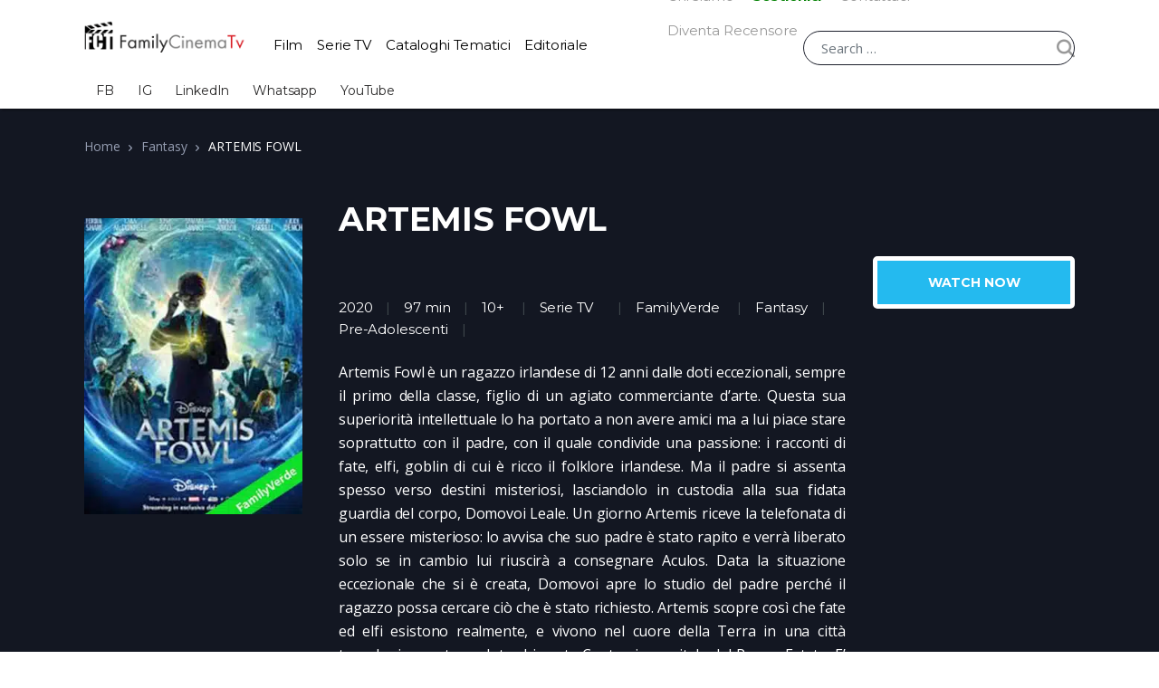

--- FILE ---
content_type: text/html; charset=UTF-8
request_url: https://familycinematv.it/recensioni/artemis-fowl/
body_size: 49898
content:
<!doctype html>
<html lang="it-IT">
<head>
<meta charset="UTF-8">
<meta name="viewport" content="width=device-width, initial-scale=1, maximum-scale=1.0, user-scalable=no">
<link rel="profile" href="https://gmpg.org/xfn/11">
<link rel="pingback" href="https://familycinematv.it/xmlrpc.php">

<meta name='robots' content='index, follow, max-image-preview:large, max-snippet:-1, max-video-preview:-1' />

	<!-- This site is optimized with the Yoast SEO Premium plugin v26.5 (Yoast SEO v26.5) - https://yoast.com/wordpress/plugins/seo/ -->
	<title>ARTEMIS FOWL | Recensione e Trama | Film &amp; Serie TV | Family Cinema TV</title>
	<link rel="canonical" href="https://familycinematv.it/recensioni/artemis-fowl/" />
	<meta property="og:locale" content="it_IT" />
	<meta property="og:type" content="article" />
	<meta property="og:title" content="ARTEMIS FOWL" />
	<meta property="og:description" content="Artemis Fowl &egrave; un ragazzo irlandese di 12 anni dalle doti eccezionali, sempre il primo della classe, figlio di un agiato commerciante d&rsquo;arte. Questa sua superiorit&agrave; intellettuale lo ha portato a non avere amici ma a lui piace stare soprattutto con il padre, con il quale condivide una passione: i racconti di fate, elfi, goblin di cui &egrave; ricco il folklore irlandese. Ma il padre si assenta spesso verso destini misteriosi, lasciandolo in custodia alla sua fidata guardia del corpo, Domovoi Leale. Un giorno Artemis riceve la telefonata di un essere misterioso: lo avvisa che suo padre &egrave; stato rapito e verr&agrave; liberato solo se in cambio lui riuscir&agrave; a consegnare Aculos. Data la situazione eccezionale che si &egrave; creata, Domovoi apre lo studio del padre perch&eacute; il ragazzo possa cercare ci&ograve; che &egrave; stato richiesto. Artemis scopre cos&igrave; che fate ed elfi esistono realmente, e vivono nel cuore della Terra in una citt&agrave; tecnologicamente evoluta chiamata Cantuccio, capitale del Regno Fatato. E&rsquo; da qui che &egrave; stato rubato Aculos, un artefatto di grande potere per chi riuscir&agrave; a impossessarsene. Anche Tubero, il comandante degli elfi, lo sta cercando cos&igrave; come la fata Spinella Tappo, che ha perso il padre proprio nella ricerca di Aculos&hellip;" />
	<meta property="og:url" content="https://familycinematv.it/recensioni/artemis-fowl/" />
	<meta property="og:site_name" content="Family Cinema TV" />
	<meta property="article:modified_time" content="2021-11-09T22:40:16+00:00" />
	<meta property="og:image" content="https://familycinematv.it/wp-content/uploads/2020/06/locandine_fowlposter.jpg" />
	<meta property="og:image:width" content="295" />
	<meta property="og:image:height" content="400" />
	<meta property="og:image:type" content="image/jpeg" />
	<meta name="twitter:card" content="summary_large_image" />
	<meta name="twitter:label1" content="Tempo di lettura stimato" />
	<meta name="twitter:data1" content="3 minuti" />
	<script type="application/ld+json" class="yoast-schema-graph">{"@context":"https://schema.org","@graph":[{"@type":"WebPage","@id":"https://familycinematv.it/recensioni/artemis-fowl/","url":"https://familycinematv.it/recensioni/artemis-fowl/","name":"ARTEMIS FOWL | Recensione e Trama | Film & Serie TV | Family Cinema TV","isPartOf":{"@id":"https://familycinematv.it/#website"},"primaryImageOfPage":{"@id":"https://familycinematv.it/recensioni/artemis-fowl/#primaryimage"},"image":{"@id":"https://familycinematv.it/recensioni/artemis-fowl/#primaryimage"},"thumbnailUrl":"https://familycinematv.it/wp-content/uploads/2020/06/locandine_fowlposter.jpg","datePublished":"2021-02-16T17:56:30+00:00","dateModified":"2021-11-09T22:40:16+00:00","breadcrumb":{"@id":"https://familycinematv.it/recensioni/artemis-fowl/#breadcrumb"},"inLanguage":"it-IT","potentialAction":[{"@type":"ReadAction","target":["https://familycinematv.it/recensioni/artemis-fowl/"]}]},{"@type":"ImageObject","inLanguage":"it-IT","@id":"https://familycinematv.it/recensioni/artemis-fowl/#primaryimage","url":"https://familycinematv.it/wp-content/uploads/2020/06/locandine_fowlposter.jpg","contentUrl":"https://familycinematv.it/wp-content/uploads/2020/06/locandine_fowlposter.jpg","width":295,"height":400,"caption":"locandine fowlposter"},{"@type":"BreadcrumbList","@id":"https://familycinematv.it/recensioni/artemis-fowl/#breadcrumb","itemListElement":[{"@type":"ListItem","position":1,"name":"Home","item":"https://familycinematv.it/"},{"@type":"ListItem","position":2,"name":"Movies","item":"https://familycinematv.it/movies/"},{"@type":"ListItem","position":3,"name":"ARTEMIS FOWL"}]},{"@type":"WebSite","@id":"https://familycinematv.it/#website","url":"https://familycinematv.it/","name":"Family Cinema TV","description":"I media per educare","publisher":{"@id":"https://familycinematv.it/#organization"},"potentialAction":[{"@type":"SearchAction","target":{"@type":"EntryPoint","urlTemplate":"https://familycinematv.it/?s={search_term_string}"},"query-input":{"@type":"PropertyValueSpecification","valueRequired":true,"valueName":"search_term_string"}}],"inLanguage":"it-IT"},{"@type":"Organization","@id":"https://familycinematv.it/#organization","name":"FCT","url":"https://familycinematv.it/","logo":{"@type":"ImageObject","inLanguage":"it-IT","@id":"https://familycinematv.it/#/schema/logo/image/","url":"https://familycinematv.it/wp-content/uploads/2025/12/cropped-FamilyCinemaTV-Logo.png","contentUrl":"https://familycinematv.it/wp-content/uploads/2025/12/cropped-FamilyCinemaTV-Logo.png","width":400,"height":80,"caption":"FCT"},"image":{"@id":"https://familycinematv.it/#/schema/logo/image/"}}]}</script>
	<!-- / Yoast SEO Premium plugin. -->


<link rel="alternate" type="application/rss+xml" title="Family Cinema TV &raquo; Feed" href="https://familycinematv.it/feed/" />
<link rel="alternate" type="application/rss+xml" title="Family Cinema TV &raquo; Feed dei commenti" href="https://familycinematv.it/comments/feed/" />
<link rel="alternate" type="application/rss+xml" title="Family Cinema TV &raquo; ARTEMIS FOWL Feed dei commenti" href="https://familycinematv.it/recensioni/artemis-fowl/feed/" />
<link rel="alternate" title="oEmbed (JSON)" type="application/json+oembed" href="https://familycinematv.it/wp-json/oembed/1.0/embed?url=https%3A%2F%2Ffamilycinematv.it%2Frecensioni%2Fartemis-fowl%2F" />
<link rel="alternate" title="oEmbed (XML)" type="text/xml+oembed" href="https://familycinematv.it/wp-json/oembed/1.0/embed?url=https%3A%2F%2Ffamilycinematv.it%2Frecensioni%2Fartemis-fowl%2F&#038;format=xml" />
		<!-- This site uses the Google Analytics by MonsterInsights plugin v9.10.1 - Using Analytics tracking - https://www.monsterinsights.com/ -->
							<script src="//www.googletagmanager.com/gtag/js?id=G-RLR4SQJYF1"  data-cfasync="false" data-wpfc-render="false" type="text/javascript" async></script>
			<script data-cfasync="false" data-wpfc-render="false" type="text/javascript">
				var mi_version = '9.10.1';
				var mi_track_user = true;
				var mi_no_track_reason = '';
								var MonsterInsightsDefaultLocations = {"page_location":"https:\/\/familycinematv.it\/recensioni\/artemis-fowl\/"};
								if ( typeof MonsterInsightsPrivacyGuardFilter === 'function' ) {
					var MonsterInsightsLocations = (typeof MonsterInsightsExcludeQuery === 'object') ? MonsterInsightsPrivacyGuardFilter( MonsterInsightsExcludeQuery ) : MonsterInsightsPrivacyGuardFilter( MonsterInsightsDefaultLocations );
				} else {
					var MonsterInsightsLocations = (typeof MonsterInsightsExcludeQuery === 'object') ? MonsterInsightsExcludeQuery : MonsterInsightsDefaultLocations;
				}

								var disableStrs = [
										'ga-disable-G-RLR4SQJYF1',
									];

				/* Function to detect opted out users */
				function __gtagTrackerIsOptedOut() {
					for (var index = 0; index < disableStrs.length; index++) {
						if (document.cookie.indexOf(disableStrs[index] + '=true') > -1) {
							return true;
						}
					}

					return false;
				}

				/* Disable tracking if the opt-out cookie exists. */
				if (__gtagTrackerIsOptedOut()) {
					for (var index = 0; index < disableStrs.length; index++) {
						window[disableStrs[index]] = true;
					}
				}

				/* Opt-out function */
				function __gtagTrackerOptout() {
					for (var index = 0; index < disableStrs.length; index++) {
						document.cookie = disableStrs[index] + '=true; expires=Thu, 31 Dec 2099 23:59:59 UTC; path=/';
						window[disableStrs[index]] = true;
					}
				}

				if ('undefined' === typeof gaOptout) {
					function gaOptout() {
						__gtagTrackerOptout();
					}
				}
								window.dataLayer = window.dataLayer || [];

				window.MonsterInsightsDualTracker = {
					helpers: {},
					trackers: {},
				};
				if (mi_track_user) {
					function __gtagDataLayer() {
						dataLayer.push(arguments);
					}

					function __gtagTracker(type, name, parameters) {
						if (!parameters) {
							parameters = {};
						}

						if (parameters.send_to) {
							__gtagDataLayer.apply(null, arguments);
							return;
						}

						if (type === 'event') {
														parameters.send_to = monsterinsights_frontend.v4_id;
							var hookName = name;
							if (typeof parameters['event_category'] !== 'undefined') {
								hookName = parameters['event_category'] + ':' + name;
							}

							if (typeof MonsterInsightsDualTracker.trackers[hookName] !== 'undefined') {
								MonsterInsightsDualTracker.trackers[hookName](parameters);
							} else {
								__gtagDataLayer('event', name, parameters);
							}
							
						} else {
							__gtagDataLayer.apply(null, arguments);
						}
					}

					__gtagTracker('js', new Date());
					__gtagTracker('set', {
						'developer_id.dZGIzZG': true,
											});
					if ( MonsterInsightsLocations.page_location ) {
						__gtagTracker('set', MonsterInsightsLocations);
					}
										__gtagTracker('config', 'G-RLR4SQJYF1', {"forceSSL":"true","link_attribution":"true"} );
										window.gtag = __gtagTracker;										(function () {
						/* https://developers.google.com/analytics/devguides/collection/analyticsjs/ */
						/* ga and __gaTracker compatibility shim. */
						var noopfn = function () {
							return null;
						};
						var newtracker = function () {
							return new Tracker();
						};
						var Tracker = function () {
							return null;
						};
						var p = Tracker.prototype;
						p.get = noopfn;
						p.set = noopfn;
						p.send = function () {
							var args = Array.prototype.slice.call(arguments);
							args.unshift('send');
							__gaTracker.apply(null, args);
						};
						var __gaTracker = function () {
							var len = arguments.length;
							if (len === 0) {
								return;
							}
							var f = arguments[len - 1];
							if (typeof f !== 'object' || f === null || typeof f.hitCallback !== 'function') {
								if ('send' === arguments[0]) {
									var hitConverted, hitObject = false, action;
									if ('event' === arguments[1]) {
										if ('undefined' !== typeof arguments[3]) {
											hitObject = {
												'eventAction': arguments[3],
												'eventCategory': arguments[2],
												'eventLabel': arguments[4],
												'value': arguments[5] ? arguments[5] : 1,
											}
										}
									}
									if ('pageview' === arguments[1]) {
										if ('undefined' !== typeof arguments[2]) {
											hitObject = {
												'eventAction': 'page_view',
												'page_path': arguments[2],
											}
										}
									}
									if (typeof arguments[2] === 'object') {
										hitObject = arguments[2];
									}
									if (typeof arguments[5] === 'object') {
										Object.assign(hitObject, arguments[5]);
									}
									if ('undefined' !== typeof arguments[1].hitType) {
										hitObject = arguments[1];
										if ('pageview' === hitObject.hitType) {
											hitObject.eventAction = 'page_view';
										}
									}
									if (hitObject) {
										action = 'timing' === arguments[1].hitType ? 'timing_complete' : hitObject.eventAction;
										hitConverted = mapArgs(hitObject);
										__gtagTracker('event', action, hitConverted);
									}
								}
								return;
							}

							function mapArgs(args) {
								var arg, hit = {};
								var gaMap = {
									'eventCategory': 'event_category',
									'eventAction': 'event_action',
									'eventLabel': 'event_label',
									'eventValue': 'event_value',
									'nonInteraction': 'non_interaction',
									'timingCategory': 'event_category',
									'timingVar': 'name',
									'timingValue': 'value',
									'timingLabel': 'event_label',
									'page': 'page_path',
									'location': 'page_location',
									'title': 'page_title',
									'referrer' : 'page_referrer',
								};
								for (arg in args) {
																		if (!(!args.hasOwnProperty(arg) || !gaMap.hasOwnProperty(arg))) {
										hit[gaMap[arg]] = args[arg];
									} else {
										hit[arg] = args[arg];
									}
								}
								return hit;
							}

							try {
								f.hitCallback();
							} catch (ex) {
							}
						};
						__gaTracker.create = newtracker;
						__gaTracker.getByName = newtracker;
						__gaTracker.getAll = function () {
							return [];
						};
						__gaTracker.remove = noopfn;
						__gaTracker.loaded = true;
						window['__gaTracker'] = __gaTracker;
					})();
									} else {
										console.log("");
					(function () {
						function __gtagTracker() {
							return null;
						}

						window['__gtagTracker'] = __gtagTracker;
						window['gtag'] = __gtagTracker;
					})();
									}
			</script>
							<!-- / Google Analytics by MonsterInsights -->
		<style id='wp-img-auto-sizes-contain-inline-css' type='text/css'>
img:is([sizes=auto i],[sizes^="auto," i]){contain-intrinsic-size:3000px 1500px}
/*# sourceURL=wp-img-auto-sizes-contain-inline-css */
</style>
<style id='wp-emoji-styles-inline-css' type='text/css'>

	img.wp-smiley, img.emoji {
		display: inline !important;
		border: none !important;
		box-shadow: none !important;
		height: 1em !important;
		width: 1em !important;
		margin: 0 0.07em !important;
		vertical-align: -0.1em !important;
		background: none !important;
		padding: 0 !important;
	}
/*# sourceURL=wp-emoji-styles-inline-css */
</style>
<link rel='stylesheet' id='wp-block-library-css' href='https://familycinematv.it/wp-includes/css/dist/block-library/style.min.css?ver=6.9' type='text/css' media='all' />
<style id='wp-block-library-theme-inline-css' type='text/css'>
.wp-block-audio :where(figcaption){color:#555;font-size:13px;text-align:center}.is-dark-theme .wp-block-audio :where(figcaption){color:#ffffffa6}.wp-block-audio{margin:0 0 1em}.wp-block-code{border:1px solid #ccc;border-radius:4px;font-family:Menlo,Consolas,monaco,monospace;padding:.8em 1em}.wp-block-embed :where(figcaption){color:#555;font-size:13px;text-align:center}.is-dark-theme .wp-block-embed :where(figcaption){color:#ffffffa6}.wp-block-embed{margin:0 0 1em}.blocks-gallery-caption{color:#555;font-size:13px;text-align:center}.is-dark-theme .blocks-gallery-caption{color:#ffffffa6}:root :where(.wp-block-image figcaption){color:#555;font-size:13px;text-align:center}.is-dark-theme :root :where(.wp-block-image figcaption){color:#ffffffa6}.wp-block-image{margin:0 0 1em}.wp-block-pullquote{border-bottom:4px solid;border-top:4px solid;color:currentColor;margin-bottom:1.75em}.wp-block-pullquote :where(cite),.wp-block-pullquote :where(footer),.wp-block-pullquote__citation{color:currentColor;font-size:.8125em;font-style:normal;text-transform:uppercase}.wp-block-quote{border-left:.25em solid;margin:0 0 1.75em;padding-left:1em}.wp-block-quote cite,.wp-block-quote footer{color:currentColor;font-size:.8125em;font-style:normal;position:relative}.wp-block-quote:where(.has-text-align-right){border-left:none;border-right:.25em solid;padding-left:0;padding-right:1em}.wp-block-quote:where(.has-text-align-center){border:none;padding-left:0}.wp-block-quote.is-large,.wp-block-quote.is-style-large,.wp-block-quote:where(.is-style-plain){border:none}.wp-block-search .wp-block-search__label{font-weight:700}.wp-block-search__button{border:1px solid #ccc;padding:.375em .625em}:where(.wp-block-group.has-background){padding:1.25em 2.375em}.wp-block-separator.has-css-opacity{opacity:.4}.wp-block-separator{border:none;border-bottom:2px solid;margin-left:auto;margin-right:auto}.wp-block-separator.has-alpha-channel-opacity{opacity:1}.wp-block-separator:not(.is-style-wide):not(.is-style-dots){width:100px}.wp-block-separator.has-background:not(.is-style-dots){border-bottom:none;height:1px}.wp-block-separator.has-background:not(.is-style-wide):not(.is-style-dots){height:2px}.wp-block-table{margin:0 0 1em}.wp-block-table td,.wp-block-table th{word-break:normal}.wp-block-table :where(figcaption){color:#555;font-size:13px;text-align:center}.is-dark-theme .wp-block-table :where(figcaption){color:#ffffffa6}.wp-block-video :where(figcaption){color:#555;font-size:13px;text-align:center}.is-dark-theme .wp-block-video :where(figcaption){color:#ffffffa6}.wp-block-video{margin:0 0 1em}:root :where(.wp-block-template-part.has-background){margin-bottom:0;margin-top:0;padding:1.25em 2.375em}
/*# sourceURL=/wp-includes/css/dist/block-library/theme.min.css */
</style>
<style id='classic-theme-styles-inline-css' type='text/css'>
/*! This file is auto-generated */
.wp-block-button__link{color:#fff;background-color:#32373c;border-radius:9999px;box-shadow:none;text-decoration:none;padding:calc(.667em + 2px) calc(1.333em + 2px);font-size:1.125em}.wp-block-file__button{background:#32373c;color:#fff;text-decoration:none}
/*# sourceURL=/wp-includes/css/classic-themes.min.css */
</style>
<style id='csb-content-slider-block-style-inline-css' type='text/css'>
@font-face{font-family:swiper-icons;font-style:normal;font-weight:400;src:url("data:application/font-woff;charset=utf-8;base64, [base64]//wADZ2x5ZgAAAywAAADMAAAD2MHtryVoZWFkAAABbAAAADAAAAA2E2+eoWhoZWEAAAGcAAAAHwAAACQC9gDzaG10eAAAAigAAAAZAAAArgJkABFsb2NhAAAC0AAAAFoAAABaFQAUGG1heHAAAAG8AAAAHwAAACAAcABAbmFtZQAAA/gAAAE5AAACXvFdBwlwb3N0AAAFNAAAAGIAAACE5s74hXjaY2BkYGAAYpf5Hu/j+W2+MnAzMYDAzaX6QjD6/4//Bxj5GA8AuRwMYGkAPywL13jaY2BkYGA88P8Agx4j+/8fQDYfA1AEBWgDAIB2BOoAeNpjYGRgYNBh4GdgYgABEMnIABJzYNADCQAACWgAsQB42mNgYfzCOIGBlYGB0YcxjYGBwR1Kf2WQZGhhYGBiYGVmgAFGBiQQkOaawtDAoMBQxXjg/wEGPcYDDA4wNUA2CCgwsAAAO4EL6gAAeNpj2M0gyAACqxgGNWBkZ2D4/wMA+xkDdgAAAHjaY2BgYGaAYBkGRgYQiAHyGMF8FgYHIM3DwMHABGQrMOgyWDLEM1T9/w8UBfEMgLzE////P/5//f/V/xv+r4eaAAeMbAxwIUYmIMHEgKYAYjUcsDAwsLKxc3BycfPw8jEQA/[base64]/uznmfPFBNODM2K7MTQ45YEAZqGP81AmGGcF3iPqOop0r1SPTaTbVkfUe4HXj97wYE+yNwWYxwWu4v1ugWHgo3S1XdZEVqWM7ET0cfnLGxWfkgR42o2PvWrDMBSFj/IHLaF0zKjRgdiVMwScNRAoWUoH78Y2icB/yIY09An6AH2Bdu/UB+yxopYshQiEvnvu0dURgDt8QeC8PDw7Fpji3fEA4z/PEJ6YOB5hKh4dj3EvXhxPqH/SKUY3rJ7srZ4FZnh1PMAtPhwP6fl2PMJMPDgeQ4rY8YT6Gzao0eAEA409DuggmTnFnOcSCiEiLMgxCiTI6Cq5DZUd3Qmp10vO0LaLTd2cjN4fOumlc7lUYbSQcZFkutRG7g6JKZKy0RmdLY680CDnEJ+UMkpFFe1RN7nxdVpXrC4aTtnaurOnYercZg2YVmLN/d/gczfEimrE/fs/bOuq29Zmn8tloORaXgZgGa78yO9/cnXm2BpaGvq25Dv9S4E9+5SIc9PqupJKhYFSSl47+Qcr1mYNAAAAeNptw0cKwkAAAMDZJA8Q7OUJvkLsPfZ6zFVERPy8qHh2YER+3i/BP83vIBLLySsoKimrqKqpa2hp6+jq6RsYGhmbmJqZSy0sraxtbO3sHRydnEMU4uR6yx7JJXveP7WrDycAAAAAAAH//wACeNpjYGRgYOABYhkgZgJCZgZNBkYGLQZtIJsFLMYAAAw3ALgAeNolizEKgDAQBCchRbC2sFER0YD6qVQiBCv/H9ezGI6Z5XBAw8CBK/m5iQQVauVbXLnOrMZv2oLdKFa8Pjuru2hJzGabmOSLzNMzvutpB3N42mNgZGBg4GKQYzBhYMxJLMlj4GBgAYow/P/PAJJhLM6sSoWKfWCAAwDAjgbRAAB42mNgYGBkAIIbCZo5IPrmUn0hGA0AO8EFTQAA")}:root{--swiper-theme-color:#007aff}:host{display:block;margin-left:auto;margin-right:auto;position:relative;z-index:1}.swiper{display:block;list-style:none;margin-left:auto;margin-right:auto;overflow:hidden;padding:0;position:relative;z-index:1}.swiper-vertical>.swiper-wrapper{flex-direction:column}.swiper-wrapper{box-sizing:content-box;display:flex;height:100%;position:relative;transition-property:transform;transition-timing-function:var(--swiper-wrapper-transition-timing-function,initial);width:100%;z-index:1}.swiper-android .swiper-slide,.swiper-ios .swiper-slide,.swiper-wrapper{transform:translateZ(0)}.swiper-horizontal{touch-action:pan-y}.swiper-vertical{touch-action:pan-x}.swiper-slide{display:block;flex-shrink:0;height:100%;position:relative;transition-property:transform;width:100%}.swiper-slide-invisible-blank{visibility:hidden}.swiper-autoheight,.swiper-autoheight .swiper-slide{height:auto}.swiper-autoheight .swiper-wrapper{align-items:flex-start;transition-property:transform,height}.swiper-backface-hidden .swiper-slide{backface-visibility:hidden;transform:translateZ(0)}.swiper-3d.swiper-css-mode .swiper-wrapper{perspective:1200px}.swiper-3d .swiper-wrapper{transform-style:preserve-3d}.swiper-3d{perspective:1200px}.swiper-3d .swiper-cube-shadow,.swiper-3d .swiper-slide{transform-style:preserve-3d}.swiper-css-mode>.swiper-wrapper{overflow:auto;scrollbar-width:none;-ms-overflow-style:none}.swiper-css-mode>.swiper-wrapper::-webkit-scrollbar{display:none}.swiper-css-mode>.swiper-wrapper>.swiper-slide{scroll-snap-align:start start}.swiper-css-mode.swiper-horizontal>.swiper-wrapper{scroll-snap-type:x mandatory}.swiper-css-mode.swiper-vertical>.swiper-wrapper{scroll-snap-type:y mandatory}.swiper-css-mode.swiper-free-mode>.swiper-wrapper{scroll-snap-type:none}.swiper-css-mode.swiper-free-mode>.swiper-wrapper>.swiper-slide{scroll-snap-align:none}.swiper-css-mode.swiper-centered>.swiper-wrapper:before{content:"";flex-shrink:0;order:9999}.swiper-css-mode.swiper-centered>.swiper-wrapper>.swiper-slide{scroll-snap-align:center center;scroll-snap-stop:always}.swiper-css-mode.swiper-centered.swiper-horizontal>.swiper-wrapper>.swiper-slide:first-child{margin-inline-start:var(--swiper-centered-offset-before)}.swiper-css-mode.swiper-centered.swiper-horizontal>.swiper-wrapper:before{height:100%;min-height:1px;width:var(--swiper-centered-offset-after)}.swiper-css-mode.swiper-centered.swiper-vertical>.swiper-wrapper>.swiper-slide:first-child{margin-block-start:var(--swiper-centered-offset-before)}.swiper-css-mode.swiper-centered.swiper-vertical>.swiper-wrapper:before{height:var(--swiper-centered-offset-after);min-width:1px;width:100%}.swiper-3d .swiper-slide-shadow,.swiper-3d .swiper-slide-shadow-bottom,.swiper-3d .swiper-slide-shadow-left,.swiper-3d .swiper-slide-shadow-right,.swiper-3d .swiper-slide-shadow-top{height:100%;left:0;pointer-events:none;position:absolute;top:0;width:100%;z-index:10}.swiper-3d .swiper-slide-shadow{background:rgba(0,0,0,.15)}.swiper-3d .swiper-slide-shadow-left{background-image:linear-gradient(270deg,rgba(0,0,0,.5),transparent)}.swiper-3d .swiper-slide-shadow-right{background-image:linear-gradient(90deg,rgba(0,0,0,.5),transparent)}.swiper-3d .swiper-slide-shadow-top{background-image:linear-gradient(0deg,rgba(0,0,0,.5),transparent)}.swiper-3d .swiper-slide-shadow-bottom{background-image:linear-gradient(180deg,rgba(0,0,0,.5),transparent)}.swiper-lazy-preloader{border:4px solid var(--swiper-preloader-color,var(--swiper-theme-color));border-radius:50%;border-top:4px solid transparent;box-sizing:border-box;height:42px;left:50%;margin-left:-21px;margin-top:-21px;position:absolute;top:50%;transform-origin:50%;width:42px;z-index:10}.swiper-watch-progress .swiper-slide-visible .swiper-lazy-preloader,.swiper:not(.swiper-watch-progress) .swiper-lazy-preloader{animation:swiper-preloader-spin 1s linear infinite}.swiper-lazy-preloader-white{--swiper-preloader-color:#fff}.swiper-lazy-preloader-black{--swiper-preloader-color:#000}@keyframes swiper-preloader-spin{0%{transform:rotate(0deg)}to{transform:rotate(1turn)}}
:root{--swiper-navigation-size:44px}.swiper-button-next,.swiper-button-prev{align-items:center;color:var(--swiper-navigation-color,var(--swiper-theme-color));cursor:pointer;display:flex;height:var(--swiper-navigation-size);justify-content:center;margin-top:calc(0px - var(--swiper-navigation-size)/2);position:absolute;top:var(--swiper-navigation-top-offset,50%);width:calc(var(--swiper-navigation-size)/44*27);z-index:10}.swiper-button-next.swiper-button-disabled,.swiper-button-prev.swiper-button-disabled{cursor:auto;opacity:.35;pointer-events:none}.swiper-button-next.swiper-button-hidden,.swiper-button-prev.swiper-button-hidden{cursor:auto;opacity:0;pointer-events:none}.swiper-navigation-disabled .swiper-button-next,.swiper-navigation-disabled .swiper-button-prev{display:none!important}.swiper-button-next svg,.swiper-button-prev svg{height:100%;-o-object-fit:contain;object-fit:contain;transform-origin:center;width:100%}.swiper-rtl .swiper-button-next svg,.swiper-rtl .swiper-button-prev svg{transform:rotate(180deg)}.swiper-button-prev,.swiper-rtl .swiper-button-next{left:var(--swiper-navigation-sides-offset,10px);right:auto}.swiper-button-lock{display:none}.swiper-button-next:after,.swiper-button-prev:after{font-family:swiper-icons;font-size:var(--swiper-navigation-size);font-variant:normal;letter-spacing:0;line-height:1;text-transform:none!important}.swiper-button-prev:after,.swiper-rtl .swiper-button-next:after{content:"prev"}.swiper-button-next,.swiper-rtl .swiper-button-prev{left:auto;right:var(--swiper-navigation-sides-offset,10px)}.swiper-button-next:after,.swiper-rtl .swiper-button-prev:after{content:"next"}
.swiper-pagination{position:absolute;text-align:center;transform:translateZ(0);transition:opacity .3s;z-index:10}.swiper-pagination.swiper-pagination-hidden{opacity:0}.swiper-pagination-disabled>.swiper-pagination,.swiper-pagination.swiper-pagination-disabled{display:none!important}.swiper-horizontal>.swiper-pagination-bullets,.swiper-pagination-bullets.swiper-pagination-horizontal,.swiper-pagination-custom,.swiper-pagination-fraction{bottom:var(--swiper-pagination-bottom,8px);left:0;top:var(--swiper-pagination-top,auto);width:100%}.swiper-pagination-bullets-dynamic{font-size:0;overflow:hidden}.swiper-pagination-bullets-dynamic .swiper-pagination-bullet{position:relative;transform:scale(.33)}.swiper-pagination-bullets-dynamic .swiper-pagination-bullet-active,.swiper-pagination-bullets-dynamic .swiper-pagination-bullet-active-main{transform:scale(1)}.swiper-pagination-bullets-dynamic .swiper-pagination-bullet-active-prev{transform:scale(.66)}.swiper-pagination-bullets-dynamic .swiper-pagination-bullet-active-prev-prev{transform:scale(.33)}.swiper-pagination-bullets-dynamic .swiper-pagination-bullet-active-next{transform:scale(.66)}.swiper-pagination-bullets-dynamic .swiper-pagination-bullet-active-next-next{transform:scale(.33)}.swiper-pagination-bullet{background:var(--swiper-pagination-bullet-inactive-color,#000);border-radius:var(--swiper-pagination-bullet-border-radius,50%);display:inline-block;height:var(--swiper-pagination-bullet-height,var(--swiper-pagination-bullet-size,8px));opacity:var(--swiper-pagination-bullet-inactive-opacity,.2);width:var(--swiper-pagination-bullet-width,var(--swiper-pagination-bullet-size,8px))}button.swiper-pagination-bullet{-webkit-appearance:none;-moz-appearance:none;appearance:none;border:none;box-shadow:none;margin:0;padding:0}.swiper-pagination-clickable .swiper-pagination-bullet{cursor:pointer}.swiper-pagination-bullet:only-child{display:none!important}.swiper-pagination-bullet-active{background:var(--swiper-pagination-color,var(--swiper-theme-color));opacity:var(--swiper-pagination-bullet-opacity,1)}.swiper-pagination-vertical.swiper-pagination-bullets,.swiper-vertical>.swiper-pagination-bullets{left:var(--swiper-pagination-left,auto);right:var(--swiper-pagination-right,8px);top:50%;transform:translate3d(0,-50%,0)}.swiper-pagination-vertical.swiper-pagination-bullets .swiper-pagination-bullet,.swiper-vertical>.swiper-pagination-bullets .swiper-pagination-bullet{display:block;margin:var(--swiper-pagination-bullet-vertical-gap,6px) 0}.swiper-pagination-vertical.swiper-pagination-bullets.swiper-pagination-bullets-dynamic,.swiper-vertical>.swiper-pagination-bullets.swiper-pagination-bullets-dynamic{top:50%;transform:translateY(-50%);width:8px}.swiper-pagination-vertical.swiper-pagination-bullets.swiper-pagination-bullets-dynamic .swiper-pagination-bullet,.swiper-vertical>.swiper-pagination-bullets.swiper-pagination-bullets-dynamic .swiper-pagination-bullet{display:inline-block;transition:transform .2s,top .2s}.swiper-horizontal>.swiper-pagination-bullets .swiper-pagination-bullet,.swiper-pagination-horizontal.swiper-pagination-bullets .swiper-pagination-bullet{margin:0 var(--swiper-pagination-bullet-horizontal-gap,4px)}.swiper-horizontal>.swiper-pagination-bullets.swiper-pagination-bullets-dynamic,.swiper-pagination-horizontal.swiper-pagination-bullets.swiper-pagination-bullets-dynamic{left:50%;transform:translateX(-50%);white-space:nowrap}.swiper-horizontal>.swiper-pagination-bullets.swiper-pagination-bullets-dynamic .swiper-pagination-bullet,.swiper-pagination-horizontal.swiper-pagination-bullets.swiper-pagination-bullets-dynamic .swiper-pagination-bullet{transition:transform .2s,left .2s}.swiper-horizontal.swiper-rtl>.swiper-pagination-bullets-dynamic .swiper-pagination-bullet{transition:transform .2s,right .2s}.swiper-pagination-fraction{color:var(--swiper-pagination-fraction-color,inherit)}.swiper-pagination-progressbar{background:var(--swiper-pagination-progressbar-bg-color,rgba(0,0,0,.25));position:absolute}.swiper-pagination-progressbar .swiper-pagination-progressbar-fill{background:var(--swiper-pagination-color,var(--swiper-theme-color));height:100%;left:0;position:absolute;top:0;transform:scale(0);transform-origin:left top;width:100%}.swiper-rtl .swiper-pagination-progressbar .swiper-pagination-progressbar-fill{transform-origin:right top}.swiper-horizontal>.swiper-pagination-progressbar,.swiper-pagination-progressbar.swiper-pagination-horizontal,.swiper-pagination-progressbar.swiper-pagination-vertical.swiper-pagination-progressbar-opposite,.swiper-vertical>.swiper-pagination-progressbar.swiper-pagination-progressbar-opposite{height:var(--swiper-pagination-progressbar-size,4px);left:0;top:0;width:100%}.swiper-horizontal>.swiper-pagination-progressbar.swiper-pagination-progressbar-opposite,.swiper-pagination-progressbar.swiper-pagination-horizontal.swiper-pagination-progressbar-opposite,.swiper-pagination-progressbar.swiper-pagination-vertical,.swiper-vertical>.swiper-pagination-progressbar{height:100%;left:0;top:0;width:var(--swiper-pagination-progressbar-size,4px)}.swiper-pagination-lock{display:none}
body{box-sizing:border-box}.dashicons{font-family:dashicons!important}.wp-block-csb-content-slider-block{overflow:hidden}.wp-block-csb-content-slider-block *{box-sizing:border-box}.wp-block-csb-content-slider-block .csbContentSlider{display:inline-block;max-width:100%;overflow:hidden;position:relative}.wp-block-csb-content-slider-block .csbContentSlider .swiper-wrapper .swiper-slide{background-blend-mode:overlay;display:block;position:relative}.wp-block-csb-content-slider-block .csbContentSlider .swiper-wrapper .swiper-slide .slideContent{box-sizing:border-box;height:100%;max-width:100%;position:absolute;text-align:center;width:100%}.wp-block-csb-content-slider-block .csbContentSlider .swiper-wrapper .swiper-slide .slideContent .slideDesc,.wp-block-csb-content-slider-block .csbContentSlider .swiper-wrapper .swiper-slide .slideContent .slideTitle{color:#fff;margin:0;position:absolute!important;width:auto}.wp-block-csb-content-slider-block .csbContentSlider .swiper-wrapper .swiper-slide .slideContent .slideBtn{display:inline-block;font-weight:600;position:absolute!important;text-decoration:none;transition:all .4s ease-in-out;width:auto}@media screen and (max-width:768px){.wp-block-csb-content-slider-block .csbContentSlider .swiper-wrapper .swiper-slide .slideContent{height:auto;padding:30px 50px}.wp-block-csb-content-slider-block .csbContentSlider .swiper-wrapper .swiper-slide .slideContent.top-left{text-align:left;top:0}.wp-block-csb-content-slider-block .csbContentSlider .swiper-wrapper .swiper-slide .slideContent.top-center{text-align:center;top:0}.wp-block-csb-content-slider-block .csbContentSlider .swiper-wrapper .swiper-slide .slideContent.top-right{text-align:right;top:0}.wp-block-csb-content-slider-block .csbContentSlider .swiper-wrapper .swiper-slide .slideContent.center-left{text-align:left;top:50%;transform:translateY(-50%)}.wp-block-csb-content-slider-block .csbContentSlider .swiper-wrapper .swiper-slide .slideContent.center-center{text-align:center;top:50%;transform:translateY(-50%)}.wp-block-csb-content-slider-block .csbContentSlider .swiper-wrapper .swiper-slide .slideContent.center-right{text-align:right;top:50%;transform:translateY(-50%)}.wp-block-csb-content-slider-block .csbContentSlider .swiper-wrapper .swiper-slide .slideContent.bottom-left{bottom:0;text-align:left}.wp-block-csb-content-slider-block .csbContentSlider .swiper-wrapper .swiper-slide .slideContent.bottom-center{bottom:0;text-align:center}.wp-block-csb-content-slider-block .csbContentSlider .swiper-wrapper .swiper-slide .slideContent.bottom-right{bottom:0;text-align:right}.wp-block-csb-content-slider-block .csbContentSlider .swiper-wrapper .swiper-slide .slideContent .slideTitle{margin-bottom:15px;position:static!important}.wp-block-csb-content-slider-block .csbContentSlider .swiper-wrapper .swiper-slide .slideContent .slideDesc{margin-bottom:20px;position:static!important}.wp-block-csb-content-slider-block .csbContentSlider .swiper-wrapper .swiper-slide .slideContent .slideBtn{position:static!important}}.wp-block-csb-content-slider-block .csbContentSlider .swiper-pagination .swiper-pagination-bullet:focus{outline:0}

/*# sourceURL=https://familycinematv.it/wp-content/plugins/content-slider-block/build/view.css */
</style>
<link rel='stylesheet' id='jetpack-layout-grid-css' href='https://familycinematv.it/wp-content/plugins/layout-grid/style.css?ver=1697058573' type='text/css' media='all' />
<link rel='stylesheet' id='vodi-comingsoon-launch-section-css' href='https://familycinematv.it/wp-content/plugins/vodi-extensions/assets/css/gutenberg-blocks/comingsoon-launch-section/style.min.css?ver=1680776959' type='text/css' media='all' />
<link rel='stylesheet' id='vodi-landing-viewcounts-section-css' href='https://familycinematv.it/wp-content/plugins/vodi-extensions/assets/css/gutenberg-blocks/landing-viewcounts-section/style.min.css?ver=1680776959' type='text/css' media='all' />
<link rel='stylesheet' id='vodi-faq-section-css' href='https://familycinematv.it/wp-content/plugins/vodi-extensions/assets/css/gutenberg-blocks/faq-section/style.min.css?ver=1680776959' type='text/css' media='all' />
<link rel='stylesheet' id='vodi-landing-features-list-css' href='https://familycinematv.it/wp-content/plugins/vodi-extensions/assets/css/gutenberg-blocks/landing-features-list/style.min.css?ver=1680776959' type='text/css' media='all' />
<link rel='stylesheet' id='vodi-landing-featured-video-css' href='https://familycinematv.it/wp-content/plugins/vodi-extensions/assets/css/gutenberg-blocks/landing-featured-video/style.min.css?ver=1680776959' type='text/css' media='all' />
<link rel='stylesheet' id='vodi-landing-tabs-features-css' href='https://familycinematv.it/wp-content/plugins/vodi-extensions/assets/css/gutenberg-blocks/landing-tabs-features/style.min.css?ver=1680776959' type='text/css' media='all' />
<link rel='stylesheet' id='vodi-landing-movies-carousel-css' href='https://familycinematv.it/wp-content/plugins/vodi-extensions/assets/css/gutenberg-blocks/landing-movies-carousel/style.min.css?ver=1680776959' type='text/css' media='all' />
<link rel='stylesheet' id='vodi-landing-featured-section-css' href='https://familycinematv.it/wp-content/plugins/vodi-extensions/assets/css/gutenberg-blocks/landing-featured-section/style.min.css?ver=1680776959' type='text/css' media='all' />
<link rel='stylesheet' id='vodi-landing-hero-banner-css' href='https://familycinematv.it/wp-content/plugins/vodi-extensions/assets/css/gutenberg-blocks/landing-hero-banner/style.min.css?ver=1680776959' type='text/css' media='all' />
<link rel='stylesheet' id='vodi-section-full-width-banner-css' href='https://familycinematv.it/wp-content/plugins/vodi-extensions/assets/css/gutenberg-blocks/section-full-width-banner/style.min.css?ver=1680776960' type='text/css' media='all' />
<link rel='stylesheet' id='vodi-video-section-css' href='https://familycinematv.it/wp-content/plugins/vodi-extensions/assets/css/gutenberg-blocks/video-section/style.min.css?ver=1680776960' type='text/css' media='all' />
<link rel='stylesheet' id='vodi-tv-show-section-css' href='https://familycinematv.it/wp-content/plugins/vodi-extensions/assets/css/gutenberg-blocks/tv-show-section/style.min.css?ver=1680776960' type='text/css' media='all' />
<link rel='stylesheet' id='vodi-hot-premieres-block-css' href='https://familycinematv.it/wp-content/plugins/vodi-extensions/assets/css/gutenberg-blocks/hot-premieres-block/style.min.css?ver=1680776959' type='text/css' media='all' />
<link rel='stylesheet' id='vodi-movie-section-aside-header-css' href='https://familycinematv.it/wp-content/plugins/vodi-extensions/assets/css/gutenberg-blocks/movie-section-aside-header/style.min.css?ver=1680776959' type='text/css' media='all' />
<link rel='stylesheet' id='vodi-video-section-aside-header-css' href='https://familycinematv.it/wp-content/plugins/vodi-extensions/assets/css/gutenberg-blocks/video-section-aside-header/style.min.css?ver=1680776960' type='text/css' media='all' />
<link rel='stylesheet' id='vodi-section-movies-carousel-aside-header-css' href='https://familycinematv.it/wp-content/plugins/vodi-extensions/assets/css/gutenberg-blocks/section-movies-carousel-aside-header/style.min.css?ver=1680776960' type='text/css' media='all' />
<link rel='stylesheet' id='vodi-section-videos-carousel-aside-header-css' href='https://familycinematv.it/wp-content/plugins/vodi-extensions/assets/css/gutenberg-blocks/section-videos-carousel-aside-header/style.min.css?ver=1680776960' type='text/css' media='all' />
<link rel='stylesheet' id='vodi-section-movies-carousel-nav-header-css' href='https://familycinematv.it/wp-content/plugins/vodi-extensions/assets/css/gutenberg-blocks/section-movies-carousel-nav-header/style.min.css?ver=1680776960' type='text/css' media='all' />
<link rel='stylesheet' id='vodi-section-videos-carousel-nav-header-css' href='https://familycinematv.it/wp-content/plugins/vodi-extensions/assets/css/gutenberg-blocks/section-videos-carousel-nav-header/style.min.css?ver=1680776960' type='text/css' media='all' />
<link rel='stylesheet' id='vodi-section-movies-carousel-flex-header-css' href='https://familycinematv.it/wp-content/plugins/vodi-extensions/assets/css/gutenberg-blocks/section-movies-carousel-flex-header/style.min.css?ver=1680776960' type='text/css' media='all' />
<link rel='stylesheet' id='vodi-section-videos-carousel-flex-header-css' href='https://familycinematv.it/wp-content/plugins/vodi-extensions/assets/css/gutenberg-blocks/section-videos-carousel-flex-header/style.min.css?ver=1680776960' type='text/css' media='all' />
<link rel='stylesheet' id='section-featured-post-css' href='https://familycinematv.it/wp-content/plugins/vodi-extensions/assets/css/gutenberg-blocks/section-featured-post/style.min.css?ver=1680776959' type='text/css' media='all' />
<link rel='stylesheet' id='videos-with-featured-video-css' href='https://familycinematv.it/wp-content/plugins/vodi-extensions/assets/css/gutenberg-blocks/videos-with-featured-video/style.min.css?ver=1680776960' type='text/css' media='all' />
<link rel='stylesheet' id='vodi-featured-movies-carousel-css' href='https://familycinematv.it/wp-content/plugins/vodi-extensions/assets/css/gutenberg-blocks/featured-movies-carousel/style.min.css?ver=1680776959' type='text/css' media='all' />
<link rel='stylesheet' id='vodi-section-featured-movie-css' href='https://familycinematv.it/wp-content/plugins/vodi-extensions/assets/css/gutenberg-blocks/section-featured-movie/style.min.css?ver=1680776959' type='text/css' media='all' />
<link rel='stylesheet' id='vodi-section-featured-tv-show-css' href='https://familycinematv.it/wp-content/plugins/vodi-extensions/assets/css/gutenberg-blocks/section-featured-tv-show/style.min.css?ver=1680776960' type='text/css' media='all' />
<link rel='stylesheet' id='vodi-banner-with-section-tv-shows-css' href='https://familycinematv.it/wp-content/plugins/vodi-extensions/assets/css/gutenberg-blocks/banner-with-section-tv-shows/style.min.css?ver=1680776959' type='text/css' media='all' />
<link rel='stylesheet' id='vodi-blog-list-section-css' href='https://familycinematv.it/wp-content/plugins/vodi-extensions/assets/css/gutenberg-blocks/blog-list-section/style.min.css?ver=1680776959' type='text/css' media='all' />
<link rel='stylesheet' id='vodi-blog-grid-section-css' href='https://familycinematv.it/wp-content/plugins/vodi-extensions/assets/css/gutenberg-blocks/blog-grid-section/style.min.css?ver=1680776959' type='text/css' media='all' />
<link rel='stylesheet' id='vodi-blog-tab-section-css' href='https://familycinematv.it/wp-content/plugins/vodi-extensions/assets/css/gutenberg-blocks/blog-tab-section/style.min.css?ver=1680776959' type='text/css' media='all' />
<link rel='stylesheet' id='vodi-slider-movies-css' href='https://familycinematv.it/wp-content/plugins/vodi-extensions/assets/css/gutenberg-blocks/slider-movies/style.min.css?ver=1680776960' type='text/css' media='all' />
<link rel='stylesheet' id='vodi-section-live-videos-css' href='https://familycinematv.it/wp-content/plugins/vodi-extensions/assets/css/gutenberg-blocks/section-live-videos/style.min.css?ver=1680776960' type='text/css' media='all' />
<link rel='stylesheet' id='vodi-videos-slider-css' href='https://familycinematv.it/wp-content/plugins/vodi-extensions/assets/css/gutenberg-blocks/videos-slider/style.min.css?ver=1680776960' type='text/css' media='all' />
<link rel='stylesheet' id='vodi-movies-slider-css' href='https://familycinematv.it/wp-content/plugins/vodi-extensions/assets/css/gutenberg-blocks/movies-slider/style.min.css?ver=1680776959' type='text/css' media='all' />
<link rel='stylesheet' id='vodi-tv-shows-slider-css' href='https://familycinematv.it/wp-content/plugins/vodi-extensions/assets/css/gutenberg-blocks/tv-shows-slider/style.min.css?ver=1680776960' type='text/css' media='all' />
<link rel='stylesheet' id='vodi-section-coming-soon-videos-css' href='https://familycinematv.it/wp-content/plugins/vodi-extensions/assets/css/gutenberg-blocks/section-coming-soon-videos/style.min.css?ver=1680776959' type='text/css' media='all' />
<link rel='stylesheet' id='vodi-movies-list-css' href='https://familycinematv.it/wp-content/plugins/vodi-extensions/assets/css/gutenberg-blocks/movies-list/style.min.css?ver=1680776959' type='text/css' media='all' />
<link rel='stylesheet' id='vodi-blog-grid-with-list-section-css' href='https://familycinematv.it/wp-content/plugins/vodi-extensions/assets/css/gutenberg-blocks/blog-grid-with-list-section/style.min.css?ver=1680776959' type='text/css' media='all' />
<link rel='stylesheet' id='vodi-recent-comments-css' href='https://familycinematv.it/wp-content/plugins/vodi-extensions/assets/css/gutenberg-blocks/recent-comments/style.min.css?ver=1680776959' type='text/css' media='all' />
<link rel='stylesheet' id='vodi-section-event-category-list-css' href='https://familycinematv.it/wp-content/plugins/vodi-extensions/assets/css/gutenberg-blocks/section-event-category-list/style.min.css?ver=1680776959' type='text/css' media='all' />
<link rel='stylesheet' id='vodi-featured-blog-with-blog-grid-section-css' href='https://familycinematv.it/wp-content/plugins/vodi-extensions/assets/css/gutenberg-blocks/featured-blog-with-blog-grid-section/style.min.css?ver=1680776959' type='text/css' media='all' />
<link rel='stylesheet' id='vodi-active-videos-css' href='https://familycinematv.it/wp-content/plugins/vodi-extensions/assets/css/gutenberg-blocks/active-videos/style.min.css?ver=1680776959' type='text/css' media='all' />
<link rel='stylesheet' id='vodi-section-playlist-carousel-css' href='https://familycinematv.it/wp-content/plugins/vodi-extensions/assets/css/gutenberg-blocks/section-playlist-carousel/style.min.css?ver=1680776960' type='text/css' media='all' />
<link rel='stylesheet' id='vodi-section-tv-episodes-carousel-aside-header-css' href='https://familycinematv.it/wp-content/plugins/vodi-extensions/assets/css/gutenberg-blocks/section-tv-episodes-carousel-aside-header/style.min.css?ver=1680776960' type='text/css' media='all' />
<link rel='stylesheet' id='vodi-section-tv-episodes-carousel-flex-header-css' href='https://familycinematv.it/wp-content/plugins/vodi-extensions/assets/css/gutenberg-blocks/section-tv-episodes-carousel-flex-header/style.min.css?ver=1680776960' type='text/css' media='all' />
<link rel='stylesheet' id='vodi-tv-show-section-aside-header-css' href='https://familycinematv.it/wp-content/plugins/vodi-extensions/assets/css/gutenberg-blocks/tv-show-section-aside-header/style.min.css?ver=1680776960' type='text/css' media='all' />
<link rel='stylesheet' id='vodi-section-tv-shows-carousel-nav-header-css' href='https://familycinematv.it/wp-content/plugins/vodi-extensions/assets/css/gutenberg-blocks/section-tv-shows-carousel-nav-header/style.min.css?ver=1680776960' type='text/css' media='all' />
<link rel='stylesheet' id='vodi-episodes-with-featured-episode-css' href='https://familycinematv.it/wp-content/plugins/vodi-extensions/assets/css/gutenberg-blocks/episodes-with-featured-episode/style.min.css?ver=1680776959' type='text/css' media='all' />
<link rel='stylesheet' id='post-slider-block-style-css-css' href='https://familycinematv.it/wp-content/plugins/gosign-posts-slider-block/dist/blocks.style.build.css?ver=6.9' type='text/css' media='all' />
<link rel='stylesheet' id='vodi-block-styles-css' href='https://familycinematv.it/wp-content/themes/vodi/assets/css/gutenberg-blocks.min.css?ver=1.2.15' type='text/css' media='all' />
<style id='global-styles-inline-css' type='text/css'>
:root{--wp--preset--aspect-ratio--square: 1;--wp--preset--aspect-ratio--4-3: 4/3;--wp--preset--aspect-ratio--3-4: 3/4;--wp--preset--aspect-ratio--3-2: 3/2;--wp--preset--aspect-ratio--2-3: 2/3;--wp--preset--aspect-ratio--16-9: 16/9;--wp--preset--aspect-ratio--9-16: 9/16;--wp--preset--color--black: #000000;--wp--preset--color--cyan-bluish-gray: #abb8c3;--wp--preset--color--white: #ffffff;--wp--preset--color--pale-pink: #f78da7;--wp--preset--color--vivid-red: #cf2e2e;--wp--preset--color--luminous-vivid-orange: #ff6900;--wp--preset--color--luminous-vivid-amber: #fcb900;--wp--preset--color--light-green-cyan: #7bdcb5;--wp--preset--color--vivid-green-cyan: #00d084;--wp--preset--color--pale-cyan-blue: #8ed1fc;--wp--preset--color--vivid-cyan-blue: #0693e3;--wp--preset--color--vivid-purple: #9b51e0;--wp--preset--gradient--vivid-cyan-blue-to-vivid-purple: linear-gradient(135deg,rgb(6,147,227) 0%,rgb(155,81,224) 100%);--wp--preset--gradient--light-green-cyan-to-vivid-green-cyan: linear-gradient(135deg,rgb(122,220,180) 0%,rgb(0,208,130) 100%);--wp--preset--gradient--luminous-vivid-amber-to-luminous-vivid-orange: linear-gradient(135deg,rgb(252,185,0) 0%,rgb(255,105,0) 100%);--wp--preset--gradient--luminous-vivid-orange-to-vivid-red: linear-gradient(135deg,rgb(255,105,0) 0%,rgb(207,46,46) 100%);--wp--preset--gradient--very-light-gray-to-cyan-bluish-gray: linear-gradient(135deg,rgb(238,238,238) 0%,rgb(169,184,195) 100%);--wp--preset--gradient--cool-to-warm-spectrum: linear-gradient(135deg,rgb(74,234,220) 0%,rgb(151,120,209) 20%,rgb(207,42,186) 40%,rgb(238,44,130) 60%,rgb(251,105,98) 80%,rgb(254,248,76) 100%);--wp--preset--gradient--blush-light-purple: linear-gradient(135deg,rgb(255,206,236) 0%,rgb(152,150,240) 100%);--wp--preset--gradient--blush-bordeaux: linear-gradient(135deg,rgb(254,205,165) 0%,rgb(254,45,45) 50%,rgb(107,0,62) 100%);--wp--preset--gradient--luminous-dusk: linear-gradient(135deg,rgb(255,203,112) 0%,rgb(199,81,192) 50%,rgb(65,88,208) 100%);--wp--preset--gradient--pale-ocean: linear-gradient(135deg,rgb(255,245,203) 0%,rgb(182,227,212) 50%,rgb(51,167,181) 100%);--wp--preset--gradient--electric-grass: linear-gradient(135deg,rgb(202,248,128) 0%,rgb(113,206,126) 100%);--wp--preset--gradient--midnight: linear-gradient(135deg,rgb(2,3,129) 0%,rgb(40,116,252) 100%);--wp--preset--font-size--small: 13px;--wp--preset--font-size--medium: 20px;--wp--preset--font-size--large: 36px;--wp--preset--font-size--x-large: 42px;--wp--preset--spacing--20: 0.44rem;--wp--preset--spacing--30: 0.67rem;--wp--preset--spacing--40: 1rem;--wp--preset--spacing--50: 1.5rem;--wp--preset--spacing--60: 2.25rem;--wp--preset--spacing--70: 3.38rem;--wp--preset--spacing--80: 5.06rem;--wp--preset--shadow--natural: 6px 6px 9px rgba(0, 0, 0, 0.2);--wp--preset--shadow--deep: 12px 12px 50px rgba(0, 0, 0, 0.4);--wp--preset--shadow--sharp: 6px 6px 0px rgba(0, 0, 0, 0.2);--wp--preset--shadow--outlined: 6px 6px 0px -3px rgb(255, 255, 255), 6px 6px rgb(0, 0, 0);--wp--preset--shadow--crisp: 6px 6px 0px rgb(0, 0, 0);}:where(.is-layout-flex){gap: 0.5em;}:where(.is-layout-grid){gap: 0.5em;}body .is-layout-flex{display: flex;}.is-layout-flex{flex-wrap: wrap;align-items: center;}.is-layout-flex > :is(*, div){margin: 0;}body .is-layout-grid{display: grid;}.is-layout-grid > :is(*, div){margin: 0;}:where(.wp-block-columns.is-layout-flex){gap: 2em;}:where(.wp-block-columns.is-layout-grid){gap: 2em;}:where(.wp-block-post-template.is-layout-flex){gap: 1.25em;}:where(.wp-block-post-template.is-layout-grid){gap: 1.25em;}.has-black-color{color: var(--wp--preset--color--black) !important;}.has-cyan-bluish-gray-color{color: var(--wp--preset--color--cyan-bluish-gray) !important;}.has-white-color{color: var(--wp--preset--color--white) !important;}.has-pale-pink-color{color: var(--wp--preset--color--pale-pink) !important;}.has-vivid-red-color{color: var(--wp--preset--color--vivid-red) !important;}.has-luminous-vivid-orange-color{color: var(--wp--preset--color--luminous-vivid-orange) !important;}.has-luminous-vivid-amber-color{color: var(--wp--preset--color--luminous-vivid-amber) !important;}.has-light-green-cyan-color{color: var(--wp--preset--color--light-green-cyan) !important;}.has-vivid-green-cyan-color{color: var(--wp--preset--color--vivid-green-cyan) !important;}.has-pale-cyan-blue-color{color: var(--wp--preset--color--pale-cyan-blue) !important;}.has-vivid-cyan-blue-color{color: var(--wp--preset--color--vivid-cyan-blue) !important;}.has-vivid-purple-color{color: var(--wp--preset--color--vivid-purple) !important;}.has-black-background-color{background-color: var(--wp--preset--color--black) !important;}.has-cyan-bluish-gray-background-color{background-color: var(--wp--preset--color--cyan-bluish-gray) !important;}.has-white-background-color{background-color: var(--wp--preset--color--white) !important;}.has-pale-pink-background-color{background-color: var(--wp--preset--color--pale-pink) !important;}.has-vivid-red-background-color{background-color: var(--wp--preset--color--vivid-red) !important;}.has-luminous-vivid-orange-background-color{background-color: var(--wp--preset--color--luminous-vivid-orange) !important;}.has-luminous-vivid-amber-background-color{background-color: var(--wp--preset--color--luminous-vivid-amber) !important;}.has-light-green-cyan-background-color{background-color: var(--wp--preset--color--light-green-cyan) !important;}.has-vivid-green-cyan-background-color{background-color: var(--wp--preset--color--vivid-green-cyan) !important;}.has-pale-cyan-blue-background-color{background-color: var(--wp--preset--color--pale-cyan-blue) !important;}.has-vivid-cyan-blue-background-color{background-color: var(--wp--preset--color--vivid-cyan-blue) !important;}.has-vivid-purple-background-color{background-color: var(--wp--preset--color--vivid-purple) !important;}.has-black-border-color{border-color: var(--wp--preset--color--black) !important;}.has-cyan-bluish-gray-border-color{border-color: var(--wp--preset--color--cyan-bluish-gray) !important;}.has-white-border-color{border-color: var(--wp--preset--color--white) !important;}.has-pale-pink-border-color{border-color: var(--wp--preset--color--pale-pink) !important;}.has-vivid-red-border-color{border-color: var(--wp--preset--color--vivid-red) !important;}.has-luminous-vivid-orange-border-color{border-color: var(--wp--preset--color--luminous-vivid-orange) !important;}.has-luminous-vivid-amber-border-color{border-color: var(--wp--preset--color--luminous-vivid-amber) !important;}.has-light-green-cyan-border-color{border-color: var(--wp--preset--color--light-green-cyan) !important;}.has-vivid-green-cyan-border-color{border-color: var(--wp--preset--color--vivid-green-cyan) !important;}.has-pale-cyan-blue-border-color{border-color: var(--wp--preset--color--pale-cyan-blue) !important;}.has-vivid-cyan-blue-border-color{border-color: var(--wp--preset--color--vivid-cyan-blue) !important;}.has-vivid-purple-border-color{border-color: var(--wp--preset--color--vivid-purple) !important;}.has-vivid-cyan-blue-to-vivid-purple-gradient-background{background: var(--wp--preset--gradient--vivid-cyan-blue-to-vivid-purple) !important;}.has-light-green-cyan-to-vivid-green-cyan-gradient-background{background: var(--wp--preset--gradient--light-green-cyan-to-vivid-green-cyan) !important;}.has-luminous-vivid-amber-to-luminous-vivid-orange-gradient-background{background: var(--wp--preset--gradient--luminous-vivid-amber-to-luminous-vivid-orange) !important;}.has-luminous-vivid-orange-to-vivid-red-gradient-background{background: var(--wp--preset--gradient--luminous-vivid-orange-to-vivid-red) !important;}.has-very-light-gray-to-cyan-bluish-gray-gradient-background{background: var(--wp--preset--gradient--very-light-gray-to-cyan-bluish-gray) !important;}.has-cool-to-warm-spectrum-gradient-background{background: var(--wp--preset--gradient--cool-to-warm-spectrum) !important;}.has-blush-light-purple-gradient-background{background: var(--wp--preset--gradient--blush-light-purple) !important;}.has-blush-bordeaux-gradient-background{background: var(--wp--preset--gradient--blush-bordeaux) !important;}.has-luminous-dusk-gradient-background{background: var(--wp--preset--gradient--luminous-dusk) !important;}.has-pale-ocean-gradient-background{background: var(--wp--preset--gradient--pale-ocean) !important;}.has-electric-grass-gradient-background{background: var(--wp--preset--gradient--electric-grass) !important;}.has-midnight-gradient-background{background: var(--wp--preset--gradient--midnight) !important;}.has-small-font-size{font-size: var(--wp--preset--font-size--small) !important;}.has-medium-font-size{font-size: var(--wp--preset--font-size--medium) !important;}.has-large-font-size{font-size: var(--wp--preset--font-size--large) !important;}.has-x-large-font-size{font-size: var(--wp--preset--font-size--x-large) !important;}
:where(.wp-block-post-template.is-layout-flex){gap: 1.25em;}:where(.wp-block-post-template.is-layout-grid){gap: 1.25em;}
:where(.wp-block-term-template.is-layout-flex){gap: 1.25em;}:where(.wp-block-term-template.is-layout-grid){gap: 1.25em;}
:where(.wp-block-columns.is-layout-flex){gap: 2em;}:where(.wp-block-columns.is-layout-grid){gap: 2em;}
:root :where(.wp-block-pullquote){font-size: 1.5em;line-height: 1.6;}
/*# sourceURL=global-styles-inline-css */
</style>
<link rel='stylesheet' id='flexible-table-block-css' href='https://familycinematv.it/wp-content/plugins/flexible-table-block/build/style-index.css?ver=1753798713' type='text/css' media='all' />
<style id='flexible-table-block-inline-css' type='text/css'>
.wp-block-flexible-table-block-table.wp-block-flexible-table-block-table>table{width:100%;max-width:100%;border-collapse:collapse;}.wp-block-flexible-table-block-table.wp-block-flexible-table-block-table.is-style-stripes tbody tr:nth-child(odd) th{background-color:#f0f0f1;}.wp-block-flexible-table-block-table.wp-block-flexible-table-block-table.is-style-stripes tbody tr:nth-child(odd) td{background-color:#f0f0f1;}.wp-block-flexible-table-block-table.wp-block-flexible-table-block-table.is-style-stripes tbody tr:nth-child(even) th{background-color:#ffffff;}.wp-block-flexible-table-block-table.wp-block-flexible-table-block-table.is-style-stripes tbody tr:nth-child(even) td{background-color:#ffffff;}.wp-block-flexible-table-block-table.wp-block-flexible-table-block-table>table tr th,.wp-block-flexible-table-block-table.wp-block-flexible-table-block-table>table tr td{padding:0.5em;border-width:1px;border-style:solid;border-color:#000000;text-align:left;vertical-align:middle;}.wp-block-flexible-table-block-table.wp-block-flexible-table-block-table>table tr th{background-color:#f0f0f1;}.wp-block-flexible-table-block-table.wp-block-flexible-table-block-table>table tr td{background-color:#ffffff;}@media screen and (min-width:769px){.wp-block-flexible-table-block-table.is-scroll-on-pc{overflow-x:scroll;}.wp-block-flexible-table-block-table.is-scroll-on-pc table{max-width:none;align-self:self-start;}}@media screen and (max-width:768px){.wp-block-flexible-table-block-table.is-scroll-on-mobile{overflow-x:scroll;}.wp-block-flexible-table-block-table.is-scroll-on-mobile table{max-width:none;align-self:self-start;}.wp-block-flexible-table-block-table table.is-stacked-on-mobile th,.wp-block-flexible-table-block-table table.is-stacked-on-mobile td{width:100%!important;display:block;}}
/*# sourceURL=flexible-table-block-inline-css */
</style>
<link rel='stylesheet' id='photoswipe-css' href='https://familycinematv.it/wp-content/plugins/masvideos/assets/css/photoswipe/photoswipe.css?ver=1.3.1' type='text/css' media='all' />
<link rel='stylesheet' id='photoswipe-default-skin-css' href='https://familycinematv.it/wp-content/plugins/masvideos/assets/css/photoswipe/default-skin/default-skin.css?ver=1.3.1' type='text/css' media='all' />
<link rel='stylesheet' id='menu-image-css' href='https://familycinematv.it/wp-content/plugins/menu-image/includes/css/menu-image.css?ver=3.13' type='text/css' media='all' />
<link rel='stylesheet' id='dashicons-css' href='https://familycinematv.it/wp-includes/css/dashicons.min.css?ver=6.9' type='text/css' media='all' />
<link rel='stylesheet' id='vodi-style-css' href='https://familycinematv.it/wp-content/themes/vodi/style.css?ver=1.2.15' type='text/css' media='all' />
<link rel='stylesheet' id='fontawesome-css' href='https://familycinematv.it/wp-content/themes/vodi/assets/css/fontawesome.css?ver=1.2.15' type='text/css' media='all' />
<link rel='stylesheet' id='jquery-fancybox-css' href='https://familycinematv.it/wp-content/themes/vodi/assets/css/jquery.fancybox.css?ver=1.2.15' type='text/css' media='all' />
<link rel='stylesheet' id='vodi-theme-css' href='https://familycinematv.it/wp-content/themes/vodi/assets/css/theme.css?ver=1.2.15' type='text/css' media='all' />
<link rel='stylesheet' id='animate-css' href='https://familycinematv.it/wp-content/themes/vodi/assets/css/animate.min.css?ver=1.2.15' type='text/css' media='all' />
<link rel='stylesheet' id='vodi-masvideos-css' href='https://familycinematv.it/wp-content/themes/vodi/assets/css/masvideos.css?ver=1.2.15' type='text/css' media='all' />
<link rel='stylesheet' id='vodi-color-css' href='https://familycinematv.it/wp-content/themes/vodi/assets/css/colors/blue.css?ver=1.2.15' type='text/css' media='all' />
<link rel='stylesheet' id='vodi-fonts-css' href='https://familycinematv.it/wp-content/uploads/fonts/b9c239128d2eab68c9364978d8f5bf71/font.css?v=1748628546' type='text/css' media='all' />
<link rel='stylesheet' id='vodi-child-style-css' href='https://familycinematv.it/wp-content/themes/vodi-child-new/style.css?ver=1.2.2.1625485806' type='text/css' media='all' />
<link rel='stylesheet' id='elementor-frontend-css' href='https://familycinematv.it/wp-content/plugins/elementor/assets/css/frontend.min.css?ver=3.33.4' type='text/css' media='all' />
<link rel='stylesheet' id='eael-general-css' href='https://familycinematv.it/wp-content/plugins/essential-addons-for-elementor-lite/assets/front-end/css/view/general.min.css?ver=6.5.3' type='text/css' media='all' />
<script type="text/javascript" id="cookie-law-info-js-extra">
/* <![CDATA[ */
var _ckyConfig = {"_ipData":[],"_assetsURL":"https://familycinematv.it/wp-content/plugins/cookie-law-info/lite/frontend/images/","_publicURL":"https://familycinematv.it","_expiry":"365","_categories":[{"name":"Necessaria","slug":"necessary","isNecessary":true,"ccpaDoNotSell":true,"cookies":[],"active":true,"defaultConsent":{"gdpr":true,"ccpa":true}},{"name":"Funzionale","slug":"functional","isNecessary":false,"ccpaDoNotSell":true,"cookies":[],"active":true,"defaultConsent":{"gdpr":false,"ccpa":false}},{"name":"Analitica","slug":"analytics","isNecessary":false,"ccpaDoNotSell":true,"cookies":[],"active":true,"defaultConsent":{"gdpr":false,"ccpa":false}},{"name":"Prestazioni","slug":"performance","isNecessary":false,"ccpaDoNotSell":true,"cookies":[],"active":true,"defaultConsent":{"gdpr":false,"ccpa":false}},{"name":"Pubblicitari","slug":"advertisement","isNecessary":false,"ccpaDoNotSell":true,"cookies":[],"active":true,"defaultConsent":{"gdpr":false,"ccpa":false}}],"_activeLaw":"gdpr","_rootDomain":"","_block":"1","_showBanner":"1","_bannerConfig":{"settings":{"type":"box","preferenceCenterType":"popup","position":"bottom-left","applicableLaw":"gdpr"},"behaviours":{"reloadBannerOnAccept":false,"loadAnalyticsByDefault":false,"animations":{"onLoad":"animate","onHide":"sticky"}},"config":{"revisitConsent":{"status":true,"tag":"revisit-consent","position":"bottom-left","meta":{"url":"#"},"styles":{"background-color":"#0056A7"},"elements":{"title":{"type":"text","tag":"revisit-consent-title","status":true,"styles":{"color":"#0056a7"}}}},"preferenceCenter":{"toggle":{"status":true,"tag":"detail-category-toggle","type":"toggle","states":{"active":{"styles":{"background-color":"#1863DC"}},"inactive":{"styles":{"background-color":"#D0D5D2"}}}}},"categoryPreview":{"status":false,"toggle":{"status":true,"tag":"detail-category-preview-toggle","type":"toggle","states":{"active":{"styles":{"background-color":"#1863DC"}},"inactive":{"styles":{"background-color":"#D0D5D2"}}}}},"videoPlaceholder":{"status":true,"styles":{"background-color":"#000000","border-color":"#000000","color":"#ffffff"}},"readMore":{"status":false,"tag":"readmore-button","type":"link","meta":{"noFollow":true,"newTab":true},"styles":{"color":"#1863DC","background-color":"transparent","border-color":"transparent"}},"auditTable":{"status":true},"optOption":{"status":true,"toggle":{"status":true,"tag":"optout-option-toggle","type":"toggle","states":{"active":{"styles":{"background-color":"#1863dc"}},"inactive":{"styles":{"background-color":"#FFFFFF"}}}}}}},"_version":"3.3.1","_logConsent":"1","_tags":[{"tag":"accept-button","styles":{"color":"#FFFFFF","background-color":"#1863DC","border-color":"#1863DC"}},{"tag":"reject-button","styles":{"color":"#1863DC","background-color":"transparent","border-color":"#1863DC"}},{"tag":"settings-button","styles":{"color":"#1863DC","background-color":"transparent","border-color":"#1863DC"}},{"tag":"readmore-button","styles":{"color":"#1863DC","background-color":"transparent","border-color":"transparent"}},{"tag":"donotsell-button","styles":{"color":"#1863DC","background-color":"transparent","border-color":"transparent"}},{"tag":"accept-button","styles":{"color":"#FFFFFF","background-color":"#1863DC","border-color":"#1863DC"}},{"tag":"revisit-consent","styles":{"background-color":"#0056A7"}}],"_shortCodes":[{"key":"cky_readmore","content":"\u003Ca href=\"#\" class=\"cky-policy\" aria-label=\"Politica sui cookie\" target=\"_blank\" rel=\"noopener\" data-cky-tag=\"readmore-button\"\u003EPolitica sui cookie\u003C/a\u003E","tag":"readmore-button","status":false,"attributes":{"rel":"nofollow","target":"_blank"}},{"key":"cky_show_desc","content":"\u003Cbutton class=\"cky-show-desc-btn\" data-cky-tag=\"show-desc-button\" aria-label=\"Mostra di pi\u00f9\"\u003EMostra di pi\u00f9\u003C/button\u003E","tag":"show-desc-button","status":true,"attributes":[]},{"key":"cky_hide_desc","content":"\u003Cbutton class=\"cky-show-desc-btn\" data-cky-tag=\"hide-desc-button\" aria-label=\"Mostra meno\"\u003EMostra meno\u003C/button\u003E","tag":"hide-desc-button","status":true,"attributes":[]},{"key":"cky_category_toggle_label","content":"[cky_{{status}}_category_label] [cky_preference_{{category_slug}}_title]","tag":"","status":true,"attributes":[]},{"key":"cky_enable_category_label","content":"Abilitare","tag":"","status":true,"attributes":[]},{"key":"cky_disable_category_label","content":"Disattivare","tag":"","status":true,"attributes":[]},{"key":"cky_video_placeholder","content":"\u003Cdiv class=\"video-placeholder-normal\" data-cky-tag=\"video-placeholder\" id=\"[UNIQUEID]\"\u003E\u003Cp class=\"video-placeholder-text-normal\" data-cky-tag=\"placeholder-title\"\u003ESi prega di accettare il consenso ai cookie\u003C/p\u003E\u003C/div\u003E","tag":"","status":true,"attributes":[]},{"key":"cky_enable_optout_label","content":"Abilitare","tag":"","status":true,"attributes":[]},{"key":"cky_disable_optout_label","content":"Disattivare","tag":"","status":true,"attributes":[]},{"key":"cky_optout_toggle_label","content":"[cky_{{status}}_optout_label] [cky_optout_option_title]","tag":"","status":true,"attributes":[]},{"key":"cky_optout_option_title","content":"Non vendere o condividere i miei dati personali","tag":"","status":true,"attributes":[]},{"key":"cky_optout_close_label","content":"Vicino","tag":"","status":true,"attributes":[]},{"key":"cky_preference_close_label","content":"Vicino","tag":"","status":true,"attributes":[]}],"_rtl":"","_language":"it","_providersToBlock":[]};
var _ckyStyles = {"css":".cky-overlay{background: #000000; opacity: 0.4; position: fixed; top: 0; left: 0; width: 100%; height: 100%; z-index: 99999999;}.cky-hide{display: none;}.cky-btn-revisit-wrapper{display: flex; align-items: center; justify-content: center; background: #0056a7; width: 45px; height: 45px; border-radius: 50%; position: fixed; z-index: 999999; cursor: pointer;}.cky-revisit-bottom-left{bottom: 15px; left: 15px;}.cky-revisit-bottom-right{bottom: 15px; right: 15px;}.cky-btn-revisit-wrapper .cky-btn-revisit{display: flex; align-items: center; justify-content: center; background: none; border: none; cursor: pointer; position: relative; margin: 0; padding: 0;}.cky-btn-revisit-wrapper .cky-btn-revisit img{max-width: fit-content; margin: 0; height: 30px; width: 30px;}.cky-revisit-bottom-left:hover::before{content: attr(data-tooltip); position: absolute; background: #4e4b66; color: #ffffff; left: calc(100% + 7px); font-size: 12px; line-height: 16px; width: max-content; padding: 4px 8px; border-radius: 4px;}.cky-revisit-bottom-left:hover::after{position: absolute; content: \"\"; border: 5px solid transparent; left: calc(100% + 2px); border-left-width: 0; border-right-color: #4e4b66;}.cky-revisit-bottom-right:hover::before{content: attr(data-tooltip); position: absolute; background: #4e4b66; color: #ffffff; right: calc(100% + 7px); font-size: 12px; line-height: 16px; width: max-content; padding: 4px 8px; border-radius: 4px;}.cky-revisit-bottom-right:hover::after{position: absolute; content: \"\"; border: 5px solid transparent; right: calc(100% + 2px); border-right-width: 0; border-left-color: #4e4b66;}.cky-revisit-hide{display: none;}.cky-consent-container{position: fixed; width: 440px; box-sizing: border-box; z-index: 9999999; border-radius: 6px;}.cky-consent-container .cky-consent-bar{background: #ffffff; border: 1px solid; padding: 20px 26px; box-shadow: 0 -1px 10px 0 #acabab4d; border-radius: 6px;}.cky-box-bottom-left{bottom: 40px; left: 40px;}.cky-box-bottom-right{bottom: 40px; right: 40px;}.cky-box-top-left{top: 40px; left: 40px;}.cky-box-top-right{top: 40px; right: 40px;}.cky-custom-brand-logo-wrapper .cky-custom-brand-logo{width: 100px; height: auto; margin: 0 0 12px 0;}.cky-notice .cky-title{color: #212121; font-weight: 700; font-size: 18px; line-height: 24px; margin: 0 0 12px 0;}.cky-notice-des *,.cky-preference-content-wrapper *,.cky-accordion-header-des *,.cky-gpc-wrapper .cky-gpc-desc *{font-size: 14px;}.cky-notice-des{color: #212121; font-size: 14px; line-height: 24px; font-weight: 400;}.cky-notice-des img{height: 25px; width: 25px;}.cky-consent-bar .cky-notice-des p,.cky-gpc-wrapper .cky-gpc-desc p,.cky-preference-body-wrapper .cky-preference-content-wrapper p,.cky-accordion-header-wrapper .cky-accordion-header-des p,.cky-cookie-des-table li div:last-child p{color: inherit; margin-top: 0; overflow-wrap: break-word;}.cky-notice-des P:last-child,.cky-preference-content-wrapper p:last-child,.cky-cookie-des-table li div:last-child p:last-child,.cky-gpc-wrapper .cky-gpc-desc p:last-child{margin-bottom: 0;}.cky-notice-des a.cky-policy,.cky-notice-des button.cky-policy{font-size: 14px; color: #1863dc; white-space: nowrap; cursor: pointer; background: transparent; border: 1px solid; text-decoration: underline;}.cky-notice-des button.cky-policy{padding: 0;}.cky-notice-des a.cky-policy:focus-visible,.cky-notice-des button.cky-policy:focus-visible,.cky-preference-content-wrapper .cky-show-desc-btn:focus-visible,.cky-accordion-header .cky-accordion-btn:focus-visible,.cky-preference-header .cky-btn-close:focus-visible,.cky-switch input[type=\"checkbox\"]:focus-visible,.cky-footer-wrapper a:focus-visible,.cky-btn:focus-visible{outline: 2px solid #1863dc; outline-offset: 2px;}.cky-btn:focus:not(:focus-visible),.cky-accordion-header .cky-accordion-btn:focus:not(:focus-visible),.cky-preference-content-wrapper .cky-show-desc-btn:focus:not(:focus-visible),.cky-btn-revisit-wrapper .cky-btn-revisit:focus:not(:focus-visible),.cky-preference-header .cky-btn-close:focus:not(:focus-visible),.cky-consent-bar .cky-banner-btn-close:focus:not(:focus-visible){outline: 0;}button.cky-show-desc-btn:not(:hover):not(:active){color: #1863dc; background: transparent;}button.cky-accordion-btn:not(:hover):not(:active),button.cky-banner-btn-close:not(:hover):not(:active),button.cky-btn-revisit:not(:hover):not(:active),button.cky-btn-close:not(:hover):not(:active){background: transparent;}.cky-consent-bar button:hover,.cky-modal.cky-modal-open button:hover,.cky-consent-bar button:focus,.cky-modal.cky-modal-open button:focus{text-decoration: none;}.cky-notice-btn-wrapper{display: flex; justify-content: flex-start; align-items: center; flex-wrap: wrap; margin-top: 16px;}.cky-notice-btn-wrapper .cky-btn{text-shadow: none; box-shadow: none;}.cky-btn{flex: auto; max-width: 100%; font-size: 14px; font-family: inherit; line-height: 24px; padding: 8px; font-weight: 500; margin: 0 8px 0 0; border-radius: 2px; cursor: pointer; text-align: center; text-transform: none; min-height: 0;}.cky-btn:hover{opacity: 0.8;}.cky-btn-customize{color: #1863dc; background: transparent; border: 2px solid #1863dc;}.cky-btn-reject{color: #1863dc; background: transparent; border: 2px solid #1863dc;}.cky-btn-accept{background: #1863dc; color: #ffffff; border: 2px solid #1863dc;}.cky-btn:last-child{margin-right: 0;}@media (max-width: 576px){.cky-box-bottom-left{bottom: 0; left: 0;}.cky-box-bottom-right{bottom: 0; right: 0;}.cky-box-top-left{top: 0; left: 0;}.cky-box-top-right{top: 0; right: 0;}}@media (max-width: 440px){.cky-box-bottom-left, .cky-box-bottom-right, .cky-box-top-left, .cky-box-top-right{width: 100%; max-width: 100%;}.cky-consent-container .cky-consent-bar{padding: 20px 0;}.cky-custom-brand-logo-wrapper, .cky-notice .cky-title, .cky-notice-des, .cky-notice-btn-wrapper{padding: 0 24px;}.cky-notice-des{max-height: 40vh; overflow-y: scroll;}.cky-notice-btn-wrapper{flex-direction: column; margin-top: 0;}.cky-btn{width: 100%; margin: 10px 0 0 0;}.cky-notice-btn-wrapper .cky-btn-customize{order: 2;}.cky-notice-btn-wrapper .cky-btn-reject{order: 3;}.cky-notice-btn-wrapper .cky-btn-accept{order: 1; margin-top: 16px;}}@media (max-width: 352px){.cky-notice .cky-title{font-size: 16px;}.cky-notice-des *{font-size: 12px;}.cky-notice-des, .cky-btn{font-size: 12px;}}.cky-modal.cky-modal-open{display: flex; visibility: visible; -webkit-transform: translate(-50%, -50%); -moz-transform: translate(-50%, -50%); -ms-transform: translate(-50%, -50%); -o-transform: translate(-50%, -50%); transform: translate(-50%, -50%); top: 50%; left: 50%; transition: all 1s ease;}.cky-modal{box-shadow: 0 32px 68px rgba(0, 0, 0, 0.3); margin: 0 auto; position: fixed; max-width: 100%; background: #ffffff; top: 50%; box-sizing: border-box; border-radius: 6px; z-index: 999999999; color: #212121; -webkit-transform: translate(-50%, 100%); -moz-transform: translate(-50%, 100%); -ms-transform: translate(-50%, 100%); -o-transform: translate(-50%, 100%); transform: translate(-50%, 100%); visibility: hidden; transition: all 0s ease;}.cky-preference-center{max-height: 79vh; overflow: hidden; width: 845px; overflow: hidden; flex: 1 1 0; display: flex; flex-direction: column; border-radius: 6px;}.cky-preference-header{display: flex; align-items: center; justify-content: space-between; padding: 22px 24px; border-bottom: 1px solid;}.cky-preference-header .cky-preference-title{font-size: 18px; font-weight: 700; line-height: 24px;}.cky-preference-header .cky-btn-close{margin: 0; cursor: pointer; vertical-align: middle; padding: 0; background: none; border: none; width: auto; height: auto; min-height: 0; line-height: 0; text-shadow: none; box-shadow: none;}.cky-preference-header .cky-btn-close img{margin: 0; height: 10px; width: 10px;}.cky-preference-body-wrapper{padding: 0 24px; flex: 1; overflow: auto; box-sizing: border-box;}.cky-preference-content-wrapper,.cky-gpc-wrapper .cky-gpc-desc{font-size: 14px; line-height: 24px; font-weight: 400; padding: 12px 0;}.cky-preference-content-wrapper{border-bottom: 1px solid;}.cky-preference-content-wrapper img{height: 25px; width: 25px;}.cky-preference-content-wrapper .cky-show-desc-btn{font-size: 14px; font-family: inherit; color: #1863dc; text-decoration: none; line-height: 24px; padding: 0; margin: 0; white-space: nowrap; cursor: pointer; background: transparent; border-color: transparent; text-transform: none; min-height: 0; text-shadow: none; box-shadow: none;}.cky-accordion-wrapper{margin-bottom: 10px;}.cky-accordion{border-bottom: 1px solid;}.cky-accordion:last-child{border-bottom: none;}.cky-accordion .cky-accordion-item{display: flex; margin-top: 10px;}.cky-accordion .cky-accordion-body{display: none;}.cky-accordion.cky-accordion-active .cky-accordion-body{display: block; padding: 0 22px; margin-bottom: 16px;}.cky-accordion-header-wrapper{cursor: pointer; width: 100%;}.cky-accordion-item .cky-accordion-header{display: flex; justify-content: space-between; align-items: center;}.cky-accordion-header .cky-accordion-btn{font-size: 16px; font-family: inherit; color: #212121; line-height: 24px; background: none; border: none; font-weight: 700; padding: 0; margin: 0; cursor: pointer; text-transform: none; min-height: 0; text-shadow: none; box-shadow: none;}.cky-accordion-header .cky-always-active{color: #008000; font-weight: 600; line-height: 24px; font-size: 14px;}.cky-accordion-header-des{font-size: 14px; line-height: 24px; margin: 10px 0 16px 0;}.cky-accordion-chevron{margin-right: 22px; position: relative; cursor: pointer;}.cky-accordion-chevron-hide{display: none;}.cky-accordion .cky-accordion-chevron i::before{content: \"\"; position: absolute; border-right: 1.4px solid; border-bottom: 1.4px solid; border-color: inherit; height: 6px; width: 6px; -webkit-transform: rotate(-45deg); -moz-transform: rotate(-45deg); -ms-transform: rotate(-45deg); -o-transform: rotate(-45deg); transform: rotate(-45deg); transition: all 0.2s ease-in-out; top: 8px;}.cky-accordion.cky-accordion-active .cky-accordion-chevron i::before{-webkit-transform: rotate(45deg); -moz-transform: rotate(45deg); -ms-transform: rotate(45deg); -o-transform: rotate(45deg); transform: rotate(45deg);}.cky-audit-table{background: #f4f4f4; border-radius: 6px;}.cky-audit-table .cky-empty-cookies-text{color: inherit; font-size: 12px; line-height: 24px; margin: 0; padding: 10px;}.cky-audit-table .cky-cookie-des-table{font-size: 12px; line-height: 24px; font-weight: normal; padding: 15px 10px; border-bottom: 1px solid; border-bottom-color: inherit; margin: 0;}.cky-audit-table .cky-cookie-des-table:last-child{border-bottom: none;}.cky-audit-table .cky-cookie-des-table li{list-style-type: none; display: flex; padding: 3px 0;}.cky-audit-table .cky-cookie-des-table li:first-child{padding-top: 0;}.cky-cookie-des-table li div:first-child{width: 100px; font-weight: 600; word-break: break-word; word-wrap: break-word;}.cky-cookie-des-table li div:last-child{flex: 1; word-break: break-word; word-wrap: break-word; margin-left: 8px;}.cky-footer-shadow{display: block; width: 100%; height: 40px; background: linear-gradient(180deg, rgba(255, 255, 255, 0) 0%, #ffffff 100%); position: absolute; bottom: calc(100% - 1px);}.cky-footer-wrapper{position: relative;}.cky-prefrence-btn-wrapper{display: flex; flex-wrap: wrap; align-items: center; justify-content: center; padding: 22px 24px; border-top: 1px solid;}.cky-prefrence-btn-wrapper .cky-btn{flex: auto; max-width: 100%; text-shadow: none; box-shadow: none;}.cky-btn-preferences{color: #1863dc; background: transparent; border: 2px solid #1863dc;}.cky-preference-header,.cky-preference-body-wrapper,.cky-preference-content-wrapper,.cky-accordion-wrapper,.cky-accordion,.cky-accordion-wrapper,.cky-footer-wrapper,.cky-prefrence-btn-wrapper{border-color: inherit;}@media (max-width: 845px){.cky-modal{max-width: calc(100% - 16px);}}@media (max-width: 576px){.cky-modal{max-width: 100%;}.cky-preference-center{max-height: 100vh;}.cky-prefrence-btn-wrapper{flex-direction: column;}.cky-accordion.cky-accordion-active .cky-accordion-body{padding-right: 0;}.cky-prefrence-btn-wrapper .cky-btn{width: 100%; margin: 10px 0 0 0;}.cky-prefrence-btn-wrapper .cky-btn-reject{order: 3;}.cky-prefrence-btn-wrapper .cky-btn-accept{order: 1; margin-top: 0;}.cky-prefrence-btn-wrapper .cky-btn-preferences{order: 2;}}@media (max-width: 425px){.cky-accordion-chevron{margin-right: 15px;}.cky-notice-btn-wrapper{margin-top: 0;}.cky-accordion.cky-accordion-active .cky-accordion-body{padding: 0 15px;}}@media (max-width: 352px){.cky-preference-header .cky-preference-title{font-size: 16px;}.cky-preference-header{padding: 16px 24px;}.cky-preference-content-wrapper *, .cky-accordion-header-des *{font-size: 12px;}.cky-preference-content-wrapper, .cky-preference-content-wrapper .cky-show-more, .cky-accordion-header .cky-always-active, .cky-accordion-header-des, .cky-preference-content-wrapper .cky-show-desc-btn, .cky-notice-des a.cky-policy{font-size: 12px;}.cky-accordion-header .cky-accordion-btn{font-size: 14px;}}.cky-switch{display: flex;}.cky-switch input[type=\"checkbox\"]{position: relative; width: 44px; height: 24px; margin: 0; background: #d0d5d2; -webkit-appearance: none; border-radius: 50px; cursor: pointer; outline: 0; border: none; top: 0;}.cky-switch input[type=\"checkbox\"]:checked{background: #1863dc;}.cky-switch input[type=\"checkbox\"]:before{position: absolute; content: \"\"; height: 20px; width: 20px; left: 2px; bottom: 2px; border-radius: 50%; background-color: white; -webkit-transition: 0.4s; transition: 0.4s; margin: 0;}.cky-switch input[type=\"checkbox\"]:after{display: none;}.cky-switch input[type=\"checkbox\"]:checked:before{-webkit-transform: translateX(20px); -ms-transform: translateX(20px); transform: translateX(20px);}@media (max-width: 425px){.cky-switch input[type=\"checkbox\"]{width: 38px; height: 21px;}.cky-switch input[type=\"checkbox\"]:before{height: 17px; width: 17px;}.cky-switch input[type=\"checkbox\"]:checked:before{-webkit-transform: translateX(17px); -ms-transform: translateX(17px); transform: translateX(17px);}}.cky-consent-bar .cky-banner-btn-close{position: absolute; right: 9px; top: 5px; background: none; border: none; cursor: pointer; padding: 0; margin: 0; min-height: 0; line-height: 0; height: auto; width: auto; text-shadow: none; box-shadow: none;}.cky-consent-bar .cky-banner-btn-close img{height: 9px; width: 9px; margin: 0;}.cky-notice-group{font-size: 14px; line-height: 24px; font-weight: 400; color: #212121;}.cky-notice-btn-wrapper .cky-btn-do-not-sell{font-size: 14px; line-height: 24px; padding: 6px 0; margin: 0; font-weight: 500; background: none; border-radius: 2px; border: none; cursor: pointer; text-align: left; color: #1863dc; background: transparent; border-color: transparent; box-shadow: none; text-shadow: none;}.cky-consent-bar .cky-banner-btn-close:focus-visible,.cky-notice-btn-wrapper .cky-btn-do-not-sell:focus-visible,.cky-opt-out-btn-wrapper .cky-btn:focus-visible,.cky-opt-out-checkbox-wrapper input[type=\"checkbox\"].cky-opt-out-checkbox:focus-visible{outline: 2px solid #1863dc; outline-offset: 2px;}@media (max-width: 440px){.cky-consent-container{width: 100%;}}@media (max-width: 352px){.cky-notice-des a.cky-policy, .cky-notice-btn-wrapper .cky-btn-do-not-sell{font-size: 12px;}}.cky-opt-out-wrapper{padding: 12px 0;}.cky-opt-out-wrapper .cky-opt-out-checkbox-wrapper{display: flex; align-items: center;}.cky-opt-out-checkbox-wrapper .cky-opt-out-checkbox-label{font-size: 16px; font-weight: 700; line-height: 24px; margin: 0 0 0 12px; cursor: pointer;}.cky-opt-out-checkbox-wrapper input[type=\"checkbox\"].cky-opt-out-checkbox{background-color: #ffffff; border: 1px solid black; width: 20px; height: 18.5px; margin: 0; -webkit-appearance: none; position: relative; display: flex; align-items: center; justify-content: center; border-radius: 2px; cursor: pointer;}.cky-opt-out-checkbox-wrapper input[type=\"checkbox\"].cky-opt-out-checkbox:checked{background-color: #1863dc; border: none;}.cky-opt-out-checkbox-wrapper input[type=\"checkbox\"].cky-opt-out-checkbox:checked::after{left: 6px; bottom: 4px; width: 7px; height: 13px; border: solid #ffffff; border-width: 0 3px 3px 0; border-radius: 2px; -webkit-transform: rotate(45deg); -ms-transform: rotate(45deg); transform: rotate(45deg); content: \"\"; position: absolute; box-sizing: border-box;}.cky-opt-out-checkbox-wrapper.cky-disabled .cky-opt-out-checkbox-label,.cky-opt-out-checkbox-wrapper.cky-disabled input[type=\"checkbox\"].cky-opt-out-checkbox{cursor: no-drop;}.cky-gpc-wrapper{margin: 0 0 0 32px;}.cky-footer-wrapper .cky-opt-out-btn-wrapper{display: flex; flex-wrap: wrap; align-items: center; justify-content: center; padding: 22px 24px;}.cky-opt-out-btn-wrapper .cky-btn{flex: auto; max-width: 100%; text-shadow: none; box-shadow: none;}.cky-opt-out-btn-wrapper .cky-btn-cancel{border: 1px solid #dedfe0; background: transparent; color: #858585;}.cky-opt-out-btn-wrapper .cky-btn-confirm{background: #1863dc; color: #ffffff; border: 1px solid #1863dc;}@media (max-width: 352px){.cky-opt-out-checkbox-wrapper .cky-opt-out-checkbox-label{font-size: 14px;}.cky-gpc-wrapper .cky-gpc-desc, .cky-gpc-wrapper .cky-gpc-desc *{font-size: 12px;}.cky-opt-out-checkbox-wrapper input[type=\"checkbox\"].cky-opt-out-checkbox{width: 16px; height: 16px;}.cky-opt-out-checkbox-wrapper input[type=\"checkbox\"].cky-opt-out-checkbox:checked::after{left: 5px; bottom: 4px; width: 3px; height: 9px;}.cky-gpc-wrapper{margin: 0 0 0 28px;}}.video-placeholder-youtube{background-size: 100% 100%; background-position: center; background-repeat: no-repeat; background-color: #b2b0b059; position: relative; display: flex; align-items: center; justify-content: center; max-width: 100%;}.video-placeholder-text-youtube{text-align: center; align-items: center; padding: 10px 16px; background-color: #000000cc; color: #ffffff; border: 1px solid; border-radius: 2px; cursor: pointer;}.video-placeholder-normal{background-image: url(\"/wp-content/plugins/cookie-law-info/lite/frontend/images/placeholder.svg\"); background-size: 80px; background-position: center; background-repeat: no-repeat; background-color: #b2b0b059; position: relative; display: flex; align-items: flex-end; justify-content: center; max-width: 100%;}.video-placeholder-text-normal{align-items: center; padding: 10px 16px; text-align: center; border: 1px solid; border-radius: 2px; cursor: pointer;}.cky-rtl{direction: rtl; text-align: right;}.cky-rtl .cky-banner-btn-close{left: 9px; right: auto;}.cky-rtl .cky-notice-btn-wrapper .cky-btn:last-child{margin-right: 8px;}.cky-rtl .cky-notice-btn-wrapper .cky-btn:first-child{margin-right: 0;}.cky-rtl .cky-notice-btn-wrapper{margin-left: 0; margin-right: 15px;}.cky-rtl .cky-prefrence-btn-wrapper .cky-btn{margin-right: 8px;}.cky-rtl .cky-prefrence-btn-wrapper .cky-btn:first-child{margin-right: 0;}.cky-rtl .cky-accordion .cky-accordion-chevron i::before{border: none; border-left: 1.4px solid; border-top: 1.4px solid; left: 12px;}.cky-rtl .cky-accordion.cky-accordion-active .cky-accordion-chevron i::before{-webkit-transform: rotate(-135deg); -moz-transform: rotate(-135deg); -ms-transform: rotate(-135deg); -o-transform: rotate(-135deg); transform: rotate(-135deg);}@media (max-width: 768px){.cky-rtl .cky-notice-btn-wrapper{margin-right: 0;}}@media (max-width: 576px){.cky-rtl .cky-notice-btn-wrapper .cky-btn:last-child{margin-right: 0;}.cky-rtl .cky-prefrence-btn-wrapper .cky-btn{margin-right: 0;}.cky-rtl .cky-accordion.cky-accordion-active .cky-accordion-body{padding: 0 22px 0 0;}}@media (max-width: 425px){.cky-rtl .cky-accordion.cky-accordion-active .cky-accordion-body{padding: 0 15px 0 0;}}.cky-rtl .cky-opt-out-btn-wrapper .cky-btn{margin-right: 12px;}.cky-rtl .cky-opt-out-btn-wrapper .cky-btn:first-child{margin-right: 0;}.cky-rtl .cky-opt-out-checkbox-wrapper .cky-opt-out-checkbox-label{margin: 0 12px 0 0;}"};
//# sourceURL=cookie-law-info-js-extra
/* ]]> */
</script>
<script type="text/javascript" src="https://familycinematv.it/wp-content/plugins/cookie-law-info/lite/frontend/js/script.min.js?ver=3.3.1" id="cookie-law-info-js"></script>
<script type="text/javascript" src="https://familycinematv.it/wp-content/plugins/google-analytics-for-wordpress/assets/js/frontend-gtag.min.js?ver=9.10.1" id="monsterinsights-frontend-script-js" async="async" data-wp-strategy="async"></script>
<script data-cfasync="false" data-wpfc-render="false" type="text/javascript" id='monsterinsights-frontend-script-js-extra'>/* <![CDATA[ */
var monsterinsights_frontend = {"js_events_tracking":"true","download_extensions":"doc,pdf,ppt,zip,xls,docx,pptx,xlsx","inbound_paths":"[{\"path\":\"\\\/go\\\/\",\"label\":\"affiliate\"},{\"path\":\"\\\/recommend\\\/\",\"label\":\"affiliate\"}]","home_url":"https:\/\/familycinematv.it","hash_tracking":"false","v4_id":"G-RLR4SQJYF1"};/* ]]> */
</script>
<script type="text/javascript" src="https://familycinematv.it/wp-includes/js/dist/vendor/react.min.js?ver=18.3.1.1" id="react-js"></script>
<script type="text/javascript" src="https://familycinematv.it/wp-includes/js/dist/vendor/react-jsx-runtime.min.js?ver=18.3.1" id="react-jsx-runtime-js"></script>
<script type="text/javascript" src="https://familycinematv.it/wp-includes/js/dist/autop.min.js?ver=9fb50649848277dd318d" id="wp-autop-js"></script>
<script type="text/javascript" src="https://familycinematv.it/wp-includes/js/dist/blob.min.js?ver=9113eed771d446f4a556" id="wp-blob-js"></script>
<script type="text/javascript" src="https://familycinematv.it/wp-includes/js/dist/block-serialization-default-parser.min.js?ver=14d44daebf663d05d330" id="wp-block-serialization-default-parser-js"></script>
<script type="text/javascript" src="https://familycinematv.it/wp-includes/js/dist/hooks.min.js?ver=dd5603f07f9220ed27f1" id="wp-hooks-js"></script>
<script type="text/javascript" src="https://familycinematv.it/wp-includes/js/dist/deprecated.min.js?ver=e1f84915c5e8ae38964c" id="wp-deprecated-js"></script>
<script type="text/javascript" src="https://familycinematv.it/wp-includes/js/dist/dom.min.js?ver=26edef3be6483da3de2e" id="wp-dom-js"></script>
<script type="text/javascript" src="https://familycinematv.it/wp-includes/js/dist/vendor/react-dom.min.js?ver=18.3.1.1" id="react-dom-js"></script>
<script type="text/javascript" src="https://familycinematv.it/wp-includes/js/dist/escape-html.min.js?ver=6561a406d2d232a6fbd2" id="wp-escape-html-js"></script>
<script type="text/javascript" src="https://familycinematv.it/wp-includes/js/dist/element.min.js?ver=6a582b0c827fa25df3dd" id="wp-element-js"></script>
<script type="text/javascript" src="https://familycinematv.it/wp-includes/js/dist/is-shallow-equal.min.js?ver=e0f9f1d78d83f5196979" id="wp-is-shallow-equal-js"></script>
<script type="text/javascript" src="https://familycinematv.it/wp-includes/js/dist/i18n.min.js?ver=c26c3dc7bed366793375" id="wp-i18n-js"></script>
<script type="text/javascript" id="wp-i18n-js-after">
/* <![CDATA[ */
wp.i18n.setLocaleData( { 'text direction\u0004ltr': [ 'ltr' ] } );
//# sourceURL=wp-i18n-js-after
/* ]]> */
</script>
<script type="text/javascript" id="wp-keycodes-js-translations">
/* <![CDATA[ */
( function( domain, translations ) {
	var localeData = translations.locale_data[ domain ] || translations.locale_data.messages;
	localeData[""].domain = domain;
	wp.i18n.setLocaleData( localeData, domain );
} )( "default", {"translation-revision-date":"2025-12-01 17:41:18+0000","generator":"GlotPress\/4.0.3","domain":"messages","locale_data":{"messages":{"":{"domain":"messages","plural-forms":"nplurals=2; plural=n != 1;","lang":"it"},"Tilde":["Tilde"],"Backtick":["Accento grave"],"Period":["Punto"],"Comma":["Virgola"]}},"comment":{"reference":"wp-includes\/js\/dist\/keycodes.js"}} );
//# sourceURL=wp-keycodes-js-translations
/* ]]> */
</script>
<script type="text/javascript" src="https://familycinematv.it/wp-includes/js/dist/keycodes.min.js?ver=34c8fb5e7a594a1c8037" id="wp-keycodes-js"></script>
<script type="text/javascript" src="https://familycinematv.it/wp-includes/js/dist/priority-queue.min.js?ver=2d59d091223ee9a33838" id="wp-priority-queue-js"></script>
<script type="text/javascript" src="https://familycinematv.it/wp-includes/js/dist/compose.min.js?ver=7a9b375d8c19cf9d3d9b" id="wp-compose-js"></script>
<script type="text/javascript" src="https://familycinematv.it/wp-includes/js/dist/private-apis.min.js?ver=4f465748bda624774139" id="wp-private-apis-js"></script>
<script type="text/javascript" src="https://familycinematv.it/wp-includes/js/dist/redux-routine.min.js?ver=8bb92d45458b29590f53" id="wp-redux-routine-js"></script>
<script type="text/javascript" src="https://familycinematv.it/wp-includes/js/dist/data.min.js?ver=f940198280891b0b6318" id="wp-data-js"></script>
<script type="text/javascript" id="wp-data-js-after">
/* <![CDATA[ */
( function() {
	var userId = 0;
	var storageKey = "WP_DATA_USER_" + userId;
	wp.data
		.use( wp.data.plugins.persistence, { storageKey: storageKey } );
} )();
//# sourceURL=wp-data-js-after
/* ]]> */
</script>
<script type="text/javascript" src="https://familycinematv.it/wp-includes/js/dist/html-entities.min.js?ver=e8b78b18a162491d5e5f" id="wp-html-entities-js"></script>
<script type="text/javascript" src="https://familycinematv.it/wp-includes/js/dist/dom-ready.min.js?ver=f77871ff7694fffea381" id="wp-dom-ready-js"></script>
<script type="text/javascript" id="wp-a11y-js-translations">
/* <![CDATA[ */
( function( domain, translations ) {
	var localeData = translations.locale_data[ domain ] || translations.locale_data.messages;
	localeData[""].domain = domain;
	wp.i18n.setLocaleData( localeData, domain );
} )( "default", {"translation-revision-date":"2025-12-01 17:41:18+0000","generator":"GlotPress\/4.0.3","domain":"messages","locale_data":{"messages":{"":{"domain":"messages","plural-forms":"nplurals=2; plural=n != 1;","lang":"it"},"Notifications":["Notifiche"]}},"comment":{"reference":"wp-includes\/js\/dist\/a11y.js"}} );
//# sourceURL=wp-a11y-js-translations
/* ]]> */
</script>
<script type="text/javascript" src="https://familycinematv.it/wp-includes/js/dist/a11y.min.js?ver=cb460b4676c94bd228ed" id="wp-a11y-js"></script>
<script type="text/javascript" id="wp-rich-text-js-translations">
/* <![CDATA[ */
( function( domain, translations ) {
	var localeData = translations.locale_data[ domain ] || translations.locale_data.messages;
	localeData[""].domain = domain;
	wp.i18n.setLocaleData( localeData, domain );
} )( "default", {"translation-revision-date":"2025-12-01 17:41:18+0000","generator":"GlotPress\/4.0.3","domain":"messages","locale_data":{"messages":{"":{"domain":"messages","plural-forms":"nplurals=2; plural=n != 1;","lang":"it"},"%s applied.":["%s applicato."],"%s removed.":["%s eliminato."]}},"comment":{"reference":"wp-includes\/js\/dist\/rich-text.js"}} );
//# sourceURL=wp-rich-text-js-translations
/* ]]> */
</script>
<script type="text/javascript" src="https://familycinematv.it/wp-includes/js/dist/rich-text.min.js?ver=5bdbb44f3039529e3645" id="wp-rich-text-js"></script>
<script type="text/javascript" src="https://familycinematv.it/wp-includes/js/dist/shortcode.min.js?ver=0b3174183b858f2df320" id="wp-shortcode-js"></script>
<script type="text/javascript" src="https://familycinematv.it/wp-includes/js/dist/warning.min.js?ver=d69bc18c456d01c11d5a" id="wp-warning-js"></script>
<script type="text/javascript" id="wp-blocks-js-translations">
/* <![CDATA[ */
( function( domain, translations ) {
	var localeData = translations.locale_data[ domain ] || translations.locale_data.messages;
	localeData[""].domain = domain;
	wp.i18n.setLocaleData( localeData, domain );
} )( "default", {"translation-revision-date":"2025-12-01 17:41:18+0000","generator":"GlotPress\/4.0.3","domain":"messages","locale_data":{"messages":{"":{"domain":"messages","plural-forms":"nplurals=2; plural=n != 1;","lang":"it"},"%1$s Block. Row %2$d":["Blocco %1$s. Riga %2$d"],"Design":["Design"],"%s Block":["Blocco %s"],"%1$s Block. %2$s":["Blocco %1$s. %2$s"],"%1$s Block. Column %2$d":["Blocco %1$s. Colonna %2$d"],"%1$s Block. Column %2$d. %3$s":["Blocco %1$s. Colonna %2$d. %3$s"],"%1$s Block. Row %2$d. %3$s":["Blocco %1$s. Riga %2$d. %3$s"],"Reusable blocks":["Blocchi riutilizzabili"],"Embeds":["Incorporamenti"],"Text":["Testo"],"Widgets":["Widget"],"Theme":["Tema"],"Media":["Media"]}},"comment":{"reference":"wp-includes\/js\/dist\/blocks.js"}} );
//# sourceURL=wp-blocks-js-translations
/* ]]> */
</script>
<script type="text/javascript" src="https://familycinematv.it/wp-includes/js/dist/blocks.min.js?ver=de131db49fa830bc97da" id="wp-blocks-js"></script>
<script type="text/javascript" src="https://familycinematv.it/wp-includes/js/jquery/jquery.min.js?ver=3.7.1" id="jquery-core-js"></script>
<script type="text/javascript" src="https://familycinematv.it/wp-includes/js/jquery/jquery-migrate.min.js?ver=3.4.1" id="jquery-migrate-js"></script>
<script type="text/javascript" src="https://familycinematv.it/wp-content/plugins/gosign-posts-slider-block/src/js/slick/slick.min.js?ver=1" id="post-slider-block-slider-lib-load-js"></script>
<script type="text/javascript" src="https://familycinematv.it/wp-content/plugins/gosign-posts-slider-block/src/js/slider.js?ver=1" id="post-slider-block-slide-custom-load-js"></script>
<link rel="https://api.w.org/" href="https://familycinematv.it/wp-json/" /><link rel="alternate" title="JSON" type="application/json" href="https://familycinematv.it/wp-json/wp/v2/movie/23742" /><link rel="EditURI" type="application/rsd+xml" title="RSD" href="https://familycinematv.it/xmlrpc.php?rsd" />
<meta name="generator" content="WordPress 6.9" />
<link rel='shortlink' href='https://familycinematv.it/?p=23742' />
<meta name="generator" content="Redux 4.5.9" /><style id="cky-style-inline">[data-cky-tag]{visibility:hidden;}</style><meta name="generator" content="Elementor 3.33.4; features: additional_custom_breakpoints; settings: css_print_method-external, google_font-enabled, font_display-auto">
<style type="text/css" id="filter-everything-inline-css">.wpc-orderby-select{width:100%}.wpc-filters-open-button-container{display:none}.wpc-debug-message{padding:16px;font-size:14px;border:1px dashed #ccc;margin-bottom:20px}.wpc-debug-title{visibility:hidden}.wpc-button-inner,.wpc-chip-content{display:flex;align-items:center}.wpc-icon-html-wrapper{position:relative;margin-right:10px;top:2px}.wpc-icon-html-wrapper span{display:block;height:1px;width:18px;border-radius:3px;background:#2c2d33;margin-bottom:4px;position:relative}span.wpc-icon-line-1:after,span.wpc-icon-line-2:after,span.wpc-icon-line-3:after{content:"";display:block;width:3px;height:3px;border:1px solid #2c2d33;background-color:#fff;position:absolute;top:-2px;box-sizing:content-box}span.wpc-icon-line-3:after{border-radius:50%;left:2px}span.wpc-icon-line-1:after{border-radius:50%;left:5px}span.wpc-icon-line-2:after{border-radius:50%;left:12px}body .wpc-filters-open-button-container a.wpc-filters-open-widget,body .wpc-filters-open-button-container a.wpc-open-close-filters-button{display:inline-block;text-align:left;border:1px solid #2c2d33;border-radius:2px;line-height:1.5;padding:7px 12px;background-color:transparent;color:#2c2d33;box-sizing:border-box;text-decoration:none!important;font-weight:400;transition:none;position:relative}@media screen and (max-width:768px){.wpc_show_bottom_widget .wpc-filters-open-button-container,.wpc_show_open_close_button .wpc-filters-open-button-container{display:block}.wpc_show_bottom_widget .wpc-filters-open-button-container{margin-top:1em;margin-bottom:1em}}</style>
			<style>
				.e-con.e-parent:nth-of-type(n+4):not(.e-lazyloaded):not(.e-no-lazyload),
				.e-con.e-parent:nth-of-type(n+4):not(.e-lazyloaded):not(.e-no-lazyload) * {
					background-image: none !important;
				}
				@media screen and (max-height: 1024px) {
					.e-con.e-parent:nth-of-type(n+3):not(.e-lazyloaded):not(.e-no-lazyload),
					.e-con.e-parent:nth-of-type(n+3):not(.e-lazyloaded):not(.e-no-lazyload) * {
						background-image: none !important;
					}
				}
				@media screen and (max-height: 640px) {
					.e-con.e-parent:nth-of-type(n+2):not(.e-lazyloaded):not(.e-no-lazyload),
					.e-con.e-parent:nth-of-type(n+2):not(.e-lazyloaded):not(.e-no-lazyload) * {
						background-image: none !important;
					}
				}
			</style>
			<link rel="icon" href="https://familycinematv.it/wp-content/uploads/2021/03/cropped-familycinematv-logo-icon-36x36.png" sizes="32x32" />
<link rel="icon" href="https://familycinematv.it/wp-content/uploads/2021/03/cropped-familycinematv-logo-icon-300x300.png" sizes="192x192" />
<link rel="apple-touch-icon" href="https://familycinematv.it/wp-content/uploads/2021/03/cropped-familycinematv-logo-icon-300x300.png" />
<meta name="msapplication-TileImage" content="https://familycinematv.it/wp-content/uploads/2021/03/cropped-familycinematv-logo-icon-300x300.png" />
		<style type="text/css" id="wp-custom-css">
			div.movie__short-description {text-align:justify;}

.grey-background {background-color:#131722!important;}

.white-block {background-color:#fff!important;}

.custom-logo-link {
	max-width: 260px!important; }
.header-v3 .masthead .site-header__search {
	margin-top: 80px; }

.header-v3 .masthead .site-header__search .search-form .search-field {
    opacity: 1;
    visibility: visible!important;
	background-color:transparent;
}

#site-header > div.masthead > div > div > div.site-header__left > div.site-header__search > form {width:300px!important;}

.header-v3 .masthead .site-header__search.show .search-form .search-field {border:2px solid #999;     opacity: 1;
    visibility: visible!important;}

#site-header > div.masthead > div > div > div.site-header__left > div.site-header__user-account.dropdown {margin-top:80px}

#site-header > div.masthead > div > div > div.site-header__left {margin-top:-50px;}

.header-v3 .site_header__primary-nav {
    padding-top: 20px;
	    display: block;
    width: 100%;
}

/* .footer-v3-menu, .footer-v4-menu, .nav, {flex-wrap:nowrap;} */

.vodi-archive-wrapper[data-view="list"] .tv-show__short-description p, .vodi-archive-wrapper[data-view="list"] .tv-show__short-description div, .vodi-archive-wrapper[data-view="list"] .movie__short-description p, .vodi-archive-wrapper[data-view="list"] .movie__short-description div, .vodi-archive-wrapper[data-view="list-small"] .tv-show__short-description p, .vodi-archive-wrapper[data-view="list-small"] .tv-show__short-description div, .vodi-archive-wrapper[data-view="list-small"] .movie__short-description p, .vodi-archive-wrapper[data-view="list-small"] .movie__short-description div, .vodi-archive-wrapper[data-view="list-large"] .tv-show__short-description p, .vodi-archive-wrapper[data-view="list-large"] .tv-show__short-description div, .vodi-archive-wrapper[data-view="list-large"] .movie__short-description p, .vodi-archive-wrapper[data-view="list-large"] .movie__short-description div {
white-space: initial!important;
    text-overflow: initial!important;
  display: -webkit-box;
  -webkit-line-clamp: 3;
  -webkit-box-orient: vertical;  
  overflow: hidden; 
}

#menu-item-142576 > a {weight:bold; color:green;}

section.movie__related-video {display:none!important;}
.header-v3 .masthead {
	background: #fff; }

.site_header__secondary-nav .nav > li > a {
    padding: 10px!important;
}
.header-v3 .site_header__primary-nav .nav > li > a {
    color: #000;
}
.header-v3 .site_header__primary-nav .nav > li > a:hover {
	background-color:#F5F5F5!important;
}
.site_header__secondary-nav .nav > li > a {
    color: #999;
}
.nav > li > a:hover {
    color: #000!important;
}
.header-v3 .masthead .site-header__search .search-btn {color:#999!important}

.widget.masvideos.widget_layered_nav.masvideos-widget-movies-layered-nav {margin-bottom:20px!important;}

/* div.movie__rating-with-playlist > div {display:none!important;} */

/* .single-movie-v6 .single-movie-highlighted-comment .comment_container--inner .star-rating .star,div.movie__rating-with-playlist > div {display:none!important;} */

div.comment-text div.star-rating div.star.star-full:before {font-family: dashicons!important; content: "\f529"; font-size:18px;}

.single-movie-v7 .single-movie-highlighted-comment .comment_container--inner .star-rating .star {
    font-size: 30px;
    width: 30px;
    color: #24baef;
		content: "\f155 ";
}
.single-movie-v7 .single-movie-highlighted-comment .comment_container--inner .star-rating .star 
{content: "\f155 ";}

div.person-image {display:none!important;}
div.ib-star-rating--title {color:#fff!important; font-weight:bold}

div.artistico > span > p,
div.educativi > span > p {color:#fff!important;}

.latrama {color:#fff!important; text-align:justify!important;}

div.single-movie__content.column div.artistico div.field_type-star_rating_field ul.star-rating li i.fa.fa-heart-o:before
 {
    font-size: 25px;
    width: 25px;
    color: #24baef;	 
	 font-family: "Font Awesome 5 Free";
	 content: "\f005";
}

div.single-movie__content.column div.artistico
div.field_type-star_rating_field ul.star-rating li i.fa.fa-heart:before
 {
    font-size: 25px;
    width: 25px;
    color: #24baef;	 
	 font-family: "Font Awesome 5 Free";
	 font-weight: 900; content: "\f005";
}


div.educativi > div > div > ul > li
 {
    font-size: 30px;
    width: 30px;
    color: yellow;
}
.dark i {
	    font-size: 25px;
    width: 25px;
    color: yellow;
}
span.dashicons.dashicons-instagram.after-menu-image-icons {color:yellow; vertical-align:middle!important;}

.single-movie-v6 .single-movie-details--attributes, .single-movie-v7 .single-movie-details--attributes {    -webkit-box-flex: 0;
    flex: 0 0 100%;
    max-width: 100%;}

.single-movie-v6 .single-movie-highlighted-comment {
    margin-bottom: 0;
}

.single-movie-v6 .movie .summary {
    padding-bottom: 0px;
}
.single-movie-v6 .movie-featured-crew .movie-crew, .single-movie-v7 .movie-featured-crew .movie-crew {    max-width: 33%;
}
.single-movie-v6 .movie-featured-crew, .single-movie-v7 .movie-featured-crew {flex-wrap:nowrap}

@media (min-width: 1200px)
.sidebar-area.widget-area .masvideos-movies-tags-filter-widget .masvideos-widget-movies-layered-nav-list__item, .sidebar-area.widget-area .masvideos-movies-tags-filter-widget .masvideos-widget-tv-shows-layered-nav-list__item, .sidebar-area.widget-area .masvideos-movies-tags-filter-widget .masvideos-widget-videos-layered-nav-list__item, .sidebar-area.widget-area .widget_vodi_tv_shows_filter > .masvideos-tv-shows-tags-filter-widget .masvideos-widget-movies-layered-nav-list__item, .sidebar-area.widget-area .widget_vodi_tv_shows_filter > .masvideos-tv-shows-tags-filter-widget .masvideos-widget-tv-shows-layered-nav-list__item, .sidebar-area.widget-area .widget_vodi_tv_shows_filter > .masvideos-tv-shows-tags-filter-widget .masvideos-widget-videos-layered-nav-list__item, .sidebar-area.widget-area .widget_vodi_videos_filter > .masvideos-videos-tags-filter-widget .masvideos-widget-movies-layered-nav-list__item, .sidebar-area.widget-area .widget_vodi_videos_filter > .masvideos-videos-tags-filter-widget .masvideos-widget-tv-shows-layered-nav-list__item, .sidebar-area.widget-area .widget_vodi_videos_filter > .masvideos-videos-tags-filter-widget .masvideos-widget-videos-layered-nav-list__item {
    -webkit-box-flex: 0;
    /* flex: 0 0 20%; */
    max-width: 0!important;
}

div.single-movie__sidebar.column {
    margin-top: 40px!important;
}


.single-movie-v6 .single-movie__player-container {
    min-height: 0;
	* }

div.movie__description {text-align:justify!important; color:#fff!important;}

 #taxonomy_list_widget-2 {
	column-count: 3;
}

#colophon > div.container > div.footer-widgets > div > div.block.footer-widget-2{
	column-count: 3;
}

#colophon > div.container > div.footer-widgets > div > div.block.footer-widget-1 {
	column-count: 2;
} 


div.single-movie-highlighted-comment p.meta strong.masvideos-review__author {display:none!important}




#primary > div.vodi-control-bar > div.vodi-control-bar__left > div {display:none!important;}

#masvideos_widget_movies_layered_nav-3 > div > span {margin-bottom:none!important;}

/*div.single-movie__row.row > div.single-movie__content.column > div.summary.entry-summary > div > div > div.movie__rating-with-playlist > a {display:none!important;} */

/* SEARCH BAR UNDO INVISIBLE */
      .header-v3 .masthead .site-header__search .search-form {
				
        width: 350px!important;
				background-color: transparent!important;
        -webkit-transition: width 0s ease-in-out;
        transition: width 0s ease-in-out;
        position: absolute;
        right: 0px!important;
        top: 10px ;
        overflow: visible; }
		
/* SEARCH BAR UNDO INVISIBLE */

div.single-movie__row.row > div.single-movie__content.column > div.summary.entry-summary > div > div > div.movie__meta > span:nth-child(9) > table {width:0!important}

div.single-movie__row.row > div.single-movie__content.column > div.summary.entry-summary > div > div > div.movie__meta > span:nth-child(9) > table > tbody > tr > th {font-weight:normal!important;}

div.single-movie__row.row > div.single-movie__content.column > div.summary.entry-summary > div > div > div.movie__meta > span:nth-child(9) > span::before {
  content:": ";
}
.movie__meta {
    white-space: none;
    text-overflow: unset;
    overflow: auto;
}
.movie__title, .movie__meta {
    white-space: inherit;
    text-overflow: unset;
}

.single-movie-v6 .movie-cast-crew-tabs .tab-content .movie-cast, .single-movie-v6 .movie-cast-crew-tabs .tab-content .movie-crew, .single-movie-v7 .movie-cast-crew-tabs .tab-content .movie-cast, .single-movie-v7 .movie-cast-crew-tabs .tab-content .movie-crew {
    padding: 6px!important;
}

div.movie-featured-crew {display:none!important}

.single-movie-v7 .movie .summary {
    padding-bottom: 0;
}

.dark.single-movie-v5 .movie__short-description p, .dark.single-movie-v5 .movie__description p, .dark.single-movie-v5 .movie__description div, .dark.single-movie-v6 .movie__short-description p, .dark.single-movie-v6 .movie__description p, .dark.single-movie-v6 .movie__description div, .dark.single-movie-v7 .movie__short-description p, .dark.single-movie-v7 .movie__description p, .dark.single-movie-v7 .movie__description div {
    color: #fff!important;
	text-align:justify!important;
}
.dark.single-movie-v6 .movie-actions--link_add-to-playlist > a:before, .dark.single-movie-v7 .movie-actions--link_add-to-playlist > a:before {
    background-image: none!important;
	display:none;
}
.masvideos-review__published-date {display:none!important;}

/*REMOVE RELATED MOVIES*/
div > div.single-movie__content.column > section.movie__related {display:none!important;}

.single-movie-casts--title, .movie__related-video--title, .single-movie-v6.single-movie .masvideos-reviews__title, .single-movie-v7.single-movie .masvideos-reviews__title, .single-movie-v6 .masvideos-movie-gallery__title, .single-movie-v6 .single-movie-highlighted-comment--title, .single-movie-v7 .single-movie-highlighted-comment--title, .single-movie-v6 .single-movie-details--attributes__title, .single-movie-v7 .single-movie-details--attributes__title, .single-movie-v6 .single-movie-details--description__title, .single-movie-v7 .single-movie-details--description__title {
    margin: 10px 0 10px 0!important;
}

.single-movie-v7 .single-movie-highlighted-comment {
    margin-bottom: 20px;
}

.single-movie-v6 .movie-cast-crew-tabs, .single-movie-v7 .movie-cast-crew-tabs {
    margin-bottom: 10px;
}

.movie__meta {line-height:24px!important;}

/* CHANGE RATING ICON */
	p.stars {
  line-height: 1;
  font-size: 20px;
  display: inline-block; }
  p.stars a {
    position: relative;
    height: 1em;
    width: 1em;
    text-indent: -99999px;
    display: inline-block;
    text-decoration: none;
    margin-left: 3px; }
    p.stars a:before {
      display: block;
      position: absolute;
      top: 0;
      right: 0;
      width: 1em;
      height: 1em;
      line-height: 1;
      font-family: "Font Awesome 5 Free"!important;
      content: "\f164";
font-weight:400;	  /*EMPTY STAR*/
      text-indent: 0;
      color: #2c2d33; }
    p.stars a:hover ~ a:before {
      content: "\f164"; 
	  font-weight:400;} /*EMPTY STAR*/
  p.stars:hover a:before {
    content: "\f164";
font-weight:900;	} /*FILLED STAR*/
  p.stars.selected a.active:before {
    content: "\f164";
font-weight:900;	} /*FILLED STAR*/
  p.stars.selected a.active ~ a:before {
    content: "\f164";
font-weight:400;	} /*EMPTY STAR*/
  p.stars.selected a:not(.active):before {
    content: "\f164"; 
	font-weight:900;} /*FILLED STAR*/

/*END CHANGE RATING ICON */

   

svg.vodi-svg path {display:none;}
.vodi-svg {display:none!important;}

span.rating-with-count:before {
	font-family: dashicons;
	content: "\f529";
	font-size:3em;
color: #fff;
-webkit-text-stroke: 0px white;}


.single-movie-v6 .single-movie-details, .single-movie-v7 .single-movie-details {
    margin-bottom: 0px!important;
}

.movie .count, .movie .avg-rating {
    color: #fff;
}

.movie .avg-rating {margin-right:10px;}

span.avg-rating-number {color:#fff!important;  padding:0 0 10px 6px}

div.movie__review-info > a > span.rating-with-count:before {
	font-family: dashicons;
	content: "\f529";
	font-size:4.3em;}

div.movie__review-info > a > span.rating-with-count > span {color:#000!important; }

section.movie_related__by-person > div > div > div > div > div > div.movie__body > div.movie__review-info > a > span.rating-with-count > span {padding-bottom: 35px;}


span.avg-rating-text {color:#fff!important; padding:0 0 0 6px}

div.movie__body div.movie__review-info a.avg-rating span.rating-number-with-text span.avg-rating-text {display:block;}

div.movie__meta > span > * + *:before {
    content: '|';
    display: inline-block;
    margin: 0 15px;
    color: #41494e; }

.single-movie-v6 .single-movie__content, .single-movie-v7 .single-movie__content {
    order: 2;
}

.movie__poster {
    text-align: center;
}

.single-movie-v6 .single-movie__sidebar .movie__poster, .single-movie-v7 .single-movie__sidebar .movie__poster {
    margin-bottom: 20px;
}

div.single-movie__content.column > div.summary.entry-summary > div > div > div.movie__rating-with-playlist > div > a {font-size:15px!important; font-family: Montserrat, "Open Sans", sans-serif; color:#fff!important;
}

.section-featured-movie .featured-movie__content{
	background:rgba(0, 0, 0, 0.6);
	padding: 20px; border-radius:5px;
}

h2.alignfull.has-text-align-center.has-white-color.has-text-color.has-background {
    margin-bottom: 0!important;
	padding-bottom:1.75em!important;
}
#post-343 > div > div.wp-block-columns.alignfull.are-vertically-aligned-center.has-background {margin-bottom:0!important; padding-bottom:1.75em!important;}

.movie-actions--link_add-to-playlist,
.video-actions--link_add-to-playlist,
.tv-show-actions--link_add-to-playlist {
    display: none;
}

div.single-featured-movie div.single-featured-movie__inner div.movie__meta span.movie__meta--duration {display:none!important;}

.wpc-filters-widget-select {padding:5px 20px!important}

.home .single-movie-popup {
    width: 990px !important;
}

.mc4wp-form-fields > p:nth-child(2) > input:nth-child(1) {margin-top:10px;}

/* HIDE MAIN PERSON IMAGE div.single-person__content-sidebar > div.single-person__poster > img  {display:none!important;} */

@media (max-width: 350px){
.wp-block-columns:not(.is-not-stacked-on-mobile) > .wp-block-column {
  flex-basis: 33% !important;
}
}

@media (min-width: 400px){
.section-featured-movie .featured-movie__action {
    -webkit-box-flex: 0;
    flex: 0 0 60%;
    max-width: 60%;
	display: block;
	}}

@media(max-width: 767px) {
.site-header__search ul.dropdown-menu {
    display: block;
}
}

	@media(max-width: 767px) {
	.section-featured-movie__inner {padding: 10px 0}
		div.page__content section.home-section.section-featured-movie.dark.rocket-lazyload.entered.lazyloaded {padding-right:0!important;}
	
		.section-featured-movie__inner {
    display: flex;
    flex-direction: column;}
		
		.section-featured-movie .featured-movie__content .movies .movie__short-description {padding-bottom:0px!important;}
		.section-featured-movie .featured-movie__action-icon {height:100px!important;width:100px!important;}
		.section-featured-movie .featured-movie__content {padding:5px!important;}

div.site-header__right > div.site-header__search > div > a {display:none!important;}
		
 div.vodi-control-bar__right > ul 		
		{display:none!important;}
}

.section-featured-movie .featured-movie__action {
    display: block;
    margin-top: 30px;
}

.section-featured-movie .featured-movie__action-icon {
    display: flex !important;
}

.section-featured-movie .single-movie-popup {
    display: none !important;
}

.section-featured-movie .featured-movie__content .movies .movie__actions .movie-actions--link_add-to-playlist>a, .section-featured-movie .featured-movie__content .movies .movie__actions a.movie-actions--link_watch {
    width: 60%;
    margin: auto;
}
a.single-movie-popup-btn {border: 5px solid #fff!important; opacity:1!important; }

a.single-movie-popup-btn:hover {border: 5px solid #fff!important; opacity:.6!important}

i.fas.fa-play {font-size: 50px;
width: 40px}
	@media(max-width: 767px) {
i.fas.fa-play {font-size: 40px;
width: 40px}
}

.dashicons, .dashicons-before:before {
    width: 30px!important;
    height: 30px!important;
    font-size: 30px!important;
}

.site_header__secondary-nav-v3 .nav-title {
display:none!important;
}

.dark .single-movie-popup {
	width: 999px;
}

.ppma-page-content.list .article-image {width: auto!important;}

div.article-body > header > h4 > a {color:#fff!important; font-size: 17px; letter-spacing: -.01em;}

.ppma-page-content.list .article-image img {
    width: auto !important;
}


.single-movie__content.column {
  display: flex;
  flex-wrap: wrap;
  gap: 2rem;
  align-items: flex-start;
}


.movie__poster {
  flex: 0 0 auto;
  width: 100%;
  max-width: 300px;
}


.movie__poster--image {
  display: block;
  width: 100%;
  height: auto;
  aspect-ratio: 2 / 3;
  object-fit: cover;
}

/* Contenuto testuale a fianco */
.movie__info {
  flex: 1 1 0;
  min-width: 0;
  max-width: 100%;
	min-height:50px; !important
}

@media (max-width: 768px) {
  .movie__poster {
    width: 100%;
    aspect-ratio: 2 / 3;
    max-width: 100%;
    position: relative;
  }

  .movie__poster--image {
    width: 100%;
    height: auto;
    display: block;
    object-fit: cover;
    aspect-ratio: 2 / 3;
  }

  .single-movie__content.column {
    flex-direction: column;
    align-items: stretch;
  }
}


.single-movie.postid-292357 .movie_related__by-person {
    margin-top: 70%;
}

@media (max-width: 500px) {
	
	.educativi {
    /* margin-top: 101%;*/
}
	.single-movie-v7 .movie .summary {
    padding-bottom: 0;
   /* height: 980px; */
}
	.latrama {
   
    clear: both;
    position: fixed;
}
	
	.single-movie .movie_related__by-person {
 
    margin-top: 450%!important;
}
	.dark .single-movie-popup {
    width: 999px;
    display: none !important;
}
    .single-movie-popup-btn {
			
			padding:0px!important;
         display: none!important;
        clear: both;
        position: relative;
        bottom: 520px;
    }
}


/*Iqra css*/
.movie__short-description {
    min-height: 100px;
}

.movie__info, .movie__poster-wrapper {
    aspect-ratio: unset;
   
}

@media (max-width: 500px) {
    .single-movie .movie_related__by-person {
         margin-top: 10% !important; 
    }
}

.single-movie .movie_related__by-person--inner .movie__review-info {
    display: FLEX;
    
   
}
.movie__review-info {
    margin-top: 10px!important;
}

.movie__content, .movie__info, .movie__short-description, .latrama, .movie__meta, .movie__rating-with-playlist {
    min-height: auto;
}

.movie__review-info {
  
    margin-top: 211px;
}

@media (max-width: 500pz) {
    .single-movie .movie_related__by-person--inner .columns-2 .movies__inner > .movie {
        flex: 0 0 100%;
        max-width: 100%;
        min-height: 160px;
    }
}		</style>
		

</head>

<body data-rsssl=1 class="wp-singular movie-template-default single single-movie postid-23742 wp-custom-logo wp-embed-responsive wp-theme-vodi wp-child-theme-vodi-child-new masvideos masvideos-page masvideos-single masvideos-no-js single-movie-v7 full-width dark  elementor-default elementor-kit-222842">


<div id="page" class="hfeed site">
    
    

    <header id="site-header" class="site-header header-v3 desktop-header stick-this" role="banner" style="">

        
            <div class="masthead">
            <div class="container-fluid">
                <div class="site-header__inner">
                <div class="site-header__right"><div class="site-header__logo"><a href="https://familycinematv.it/" class="custom-logo-link" rel="home"><img width="400" height="80" src="https://familycinematv.it/wp-content/uploads/2025/12/cropped-FamilyCinemaTV-Logo.png" class="custom-logo" alt="cropped FamilyCinemaTV Logo.png" srcset="https://familycinematv.it/wp-content/uploads/2025/12/cropped-FamilyCinemaTV-Logo.png 400w, https://familycinematv.it/wp-content/uploads/2025/12/cropped-FamilyCinemaTV-Logo-300x60.png 300w, https://familycinematv.it/wp-content/uploads/2025/12/cropped-FamilyCinemaTV-Logo-24x5.png 24w, https://familycinematv.it/wp-content/uploads/2025/12/cropped-FamilyCinemaTV-Logo-36x7.png 36w, https://familycinematv.it/wp-content/uploads/2025/12/cropped-FamilyCinemaTV-Logo-48x10.png 48w" sizes="(max-width: 400px) 100vw, 400px" /></a></div><div class="site_header__primary-nav"><ul id="menu-primary-menu" class="nav yamm"><li id="menu-item-254604" class="menu-item menu-item-type-taxonomy menu-item-object-movie_tag menu-item-254604"><a href="https://familycinematv.it/recensione-tag/film/">Film</a></li>
<li id="menu-item-254603" class="menu-item menu-item-type-taxonomy menu-item-object-movie_tag menu-item-254603"><a href="https://familycinematv.it/recensione-tag/serie-tv/">Serie TV</a></li>
<li id="menu-item-156998" class="menu-item menu-item-type-post_type menu-item-object-page menu-item-156998"><a href="https://familycinematv.it/cataloghi-tematici/">Cataloghi Tematici</a></li>
<li id="menu-item-271949" class="menu-item menu-item-type-post_type menu-item-object-page menu-item-271949"><a href="https://familycinematv.it/blog/">Editoriale</a></li>
</ul></div></div><!-- /.site-header__right --><div class="site-header__left"><div class="site_header__secondary-nav"><ul id="menu-secondary-menu" class="nav yamm"><li id="menu-item-271723" class="menu-item menu-item-type-post_type menu-item-object-page menu-item-271723"><a href="https://familycinematv.it/chi-siamo/">Chi Siamo</a></li>
<li id="menu-item-142576" class="menu-item menu-item-type-post_type menu-item-object-page menu-item-142576"><a href="https://familycinematv.it/sostiencici/"><strong>Sostienici</strong></a></li>
<li id="menu-item-142575" class="menu-item menu-item-type-post_type menu-item-object-page menu-item-142575"><a href="https://familycinematv.it/contattaci/">Contattaci</a></li>
<li id="menu-item-273311" class="menu-item menu-item-type-post_type menu-item-object-page menu-item-273311"><a href="https://familycinematv.it/diventa-recensore/">Diventa Recensore</a></li>
</ul></div><div class="site-header__search">
                <span class="fas fa-search search-btn"></span>
                <form role="search" method="get" class="search-form masvideos-search masvideos-search-movie" action="https://familycinematv.it/">
    <label class="screen-reader-text" for="masvideos-search-field-0">Search for:</label>
    <input type="search" id="masvideos-search-field-0" class="search-field" placeholder="Search &hellip;" value="" name="s" />
    <button type="submit" class="search-submit"><svg xmlns="http://www.w3.org/2000/svg" width="18" height="18"><path d="M7 0C11-0.1 13.4 2.1 14.6 4.9 15.5 7.1 14.9 9.8 13.9 11.4 13.7 11.7 13.6 12 13.3 12.2 13.4 12.5 14.2 13.1 14.4 13.4 15.4 14.3 16.3 15.2 17.2 16.1 17.5 16.4 18.2 16.9 18 17.5 17.9 17.6 17.9 17.7 17.8 17.8 17.2 18.3 16.7 17.8 16.4 17.4 15.4 16.4 14.3 15.4 13.3 14.3 13 14.1 12.8 13.8 12.5 13.6 12.4 13.5 12.3 13.3 12.2 13.3 12 13.4 11.5 13.8 11.3 14 10.7 14.4 9.9 14.6 9.2 14.8 8.9 14.9 8.6 14.9 8.3 14.9 8 15 7.4 15.1 7.1 15 6.3 14.8 5.6 14.8 4.9 14.5 2.7 13.6 1.1 12.1 0.4 9.7 0 8.7-0.2 7.1 0.2 6 0.3 5.3 0.5 4.6 0.9 4 1.8 2.4 3 1.3 4.7 0.5 5.2 0.3 5.7 0.2 6.3 0.1 6.5 0 6.8 0.1 7 0ZM7.3 1.5C7.1 1.6 6.8 1.5 6.7 1.5 6.2 1.6 5.8 1.7 5.4 1.9 3.7 2.5 2.6 3.7 1.9 5.4 1.7 5.8 1.7 6.2 1.6 6.6 1.4 7.4 1.6 8.5 1.8 9.1 2.4 11.1 3.5 12.3 5.3 13 5.9 13.3 6.6 13.5 7.5 13.5 7.7 13.5 7.9 13.5 8.1 13.5 8.6 13.4 9.1 13.3 9.6 13.1 11.2 12.5 12.4 11.4 13.1 9.8 13.6 8.5 13.6 6.6 13.1 5.3 12.2 3.1 10.4 1.5 7.3 1.5Z"/></svg><span class="screen-reader-text">Search</span></button>
    <input type="hidden" name="post_type" value="movie" />
</form>
            </div></div><!-- /.site-header__left -->                </div>
            </div>
        </div><div class="vodi-navigation-v3">
            <div class="container-fluid">
                <div class="site_header__secondary-nav-v3">
                                            <span class="nav-title">Quick links:</span>
                                    <div class="menu-header-social-links-container"><ul id="menu-header-social-links" class="nav yamm"><li id="menu-item-276962" class="menu-item menu-item-type-custom menu-item-object-custom menu-item-276962"><a href="https://www.facebook.com/Familycinematv/">FB</a></li>
<li id="menu-item-276961" class="menu-item menu-item-type-custom menu-item-object-custom menu-item-276961"><a href="https://www.instagram.com/familycinematv.it/">IG</a></li>
<li id="menu-item-291427" class="menu-item menu-item-type-custom menu-item-object-custom menu-item-291427"><a href="https://www.linkedin.com/company/familycinematv/">LinkedIn</a></li>
<li id="menu-item-291428" class="menu-item menu-item-type-custom menu-item-object-custom menu-item-291428"><a href="https://whatsapp.com/channel/0029VaqCY0HL7UVTrFxWG10n">Whatsapp</a></li>
<li id="menu-item-291429" class="menu-item menu-item-type-custom menu-item-object-custom menu-item-291429"><a href="https://youtube.com/@familycinematv286?si=4CYcHSp0kl20lsvt">YouTube</a></li>
</ul></div>                </div>
            </div>
        </div>
                       
    </header><!-- #site-header -->

    <header class="handheld-header site-header handheld-stick-this light">
            <div class="container-fluid">
                <div class="site-header__inner">
                    <div class="site-header__left"><div class="site-header__offcanvas off-canvas-hide-in-desktop">
                <button class="site-header__offcanvas--toggler navbar-toggler" data-toggle="offcanvas"><svg xmlns="http://www.w3.org/2000/svg" width="16" height="13"><path d="M0 13L0 11.4 16 11.4 16 13 0 13ZM0 5.7L16 5.7 16 7.3 0 7.3 0 5.7ZM0 0L16 0 16 1.6 0 1.6 0 0Z"/></svg></button>
                <div class="offcanvas-drawer">
                    <div class="offcanvas-collapse" data-simplebar><div class="site_header__offcanvas-nav"><ul id="menu-offcanvas-menu" class="offcanvas-nav yamm"><li itemscope="itemscope" itemtype="https://www.schema.org/SiteNavigationElement" id="menu-item-272250" class="menu-item menu-item-type-taxonomy menu-item-object-movie_tag menu-item-272250 nav-item"><a title="Film" href="https://familycinematv.it/recensione-tag/film/" class="nav-link">Film</a></li>
<li itemscope="itemscope" itemtype="https://www.schema.org/SiteNavigationElement" id="menu-item-272251" class="menu-item menu-item-type-taxonomy menu-item-object-movie_tag menu-item-272251 nav-item"><a title="Serie TV" href="https://familycinematv.it/recensione-tag/serie-tv/" class="nav-link">Serie TV</a></li>
<li itemscope="itemscope" itemtype="https://www.schema.org/SiteNavigationElement" id="menu-item-272252" class="menu-item menu-item-type-post_type menu-item-object-page menu-item-272252 nav-item"><a title="Cataloghi Tematici" href="https://familycinematv.it/cataloghi-tematici/" class="nav-link">Cataloghi Tematici</a></li>
<li itemscope="itemscope" itemtype="https://www.schema.org/SiteNavigationElement" id="menu-item-272253" class="menu-item menu-item-type-post_type menu-item-object-page menu-item-272253 nav-item"><a title="Editoriale" href="https://familycinematv.it/blog/" class="nav-link">Editoriale</a></li>
<li itemscope="itemscope" itemtype="https://www.schema.org/SiteNavigationElement" id="menu-item-273327" class="menu-item menu-item-type-custom menu-item-object-custom menu-item-273327 nav-item"><a title="---" href="#" class="nav-link">&#8212;</a></li>
<li itemscope="itemscope" itemtype="https://www.schema.org/SiteNavigationElement" id="menu-item-272257" class="menu-item menu-item-type-post_type menu-item-object-page menu-item-272257 nav-item"><a title="Chi Siamo" href="https://familycinematv.it/chi-siamo/" class="nav-link">Chi Siamo</a></li>
<li itemscope="itemscope" itemtype="https://www.schema.org/SiteNavigationElement" id="menu-item-272256" class="menu-item menu-item-type-post_type menu-item-object-page menu-item-272256 nav-item"><a title="Sostienici" href="https://familycinematv.it/sostiencici/" class="nav-link"><strong style="color:green";>Sostienici</strong></a></li>
<li itemscope="itemscope" itemtype="https://www.schema.org/SiteNavigationElement" id="menu-item-272254" class="menu-item menu-item-type-post_type menu-item-object-page menu-item-272254 nav-item"><a title="Contattaci" href="https://familycinematv.it/contattaci/" class="nav-link">Contattaci</a></li>
<li itemscope="itemscope" itemtype="https://www.schema.org/SiteNavigationElement" id="menu-item-273312" class="menu-item menu-item-type-post_type menu-item-object-page menu-item-273312 nav-item"><a title="Diventa Recensore" href="https://familycinematv.it/diventa-recensore/" class="nav-link">Diventa Recensore</a></li>
<li itemscope="itemscope" itemtype="https://www.schema.org/SiteNavigationElement" id="menu-item-273313" class="menu-item menu-item-type-post_type menu-item-object-page menu-item-273313 nav-item"><a title="Criteri di Giudizio" href="https://familycinematv.it/criteri-di-giudizio/" class="nav-link">Criteri di Giudizio</a></li>
<li itemscope="itemscope" itemtype="https://www.schema.org/SiteNavigationElement" id="menu-item-273426" class="menu-item menu-item-type-post_type menu-item-object-page menu-item-273426 nav-item"><a title="Newsletter" href="https://familycinematv.it/newsletter/" class="nav-link">Newsletter</a></li>
</ul></div></div>
                </div>
            </div><div class="site-header__logo"><a href="https://familycinematv.it/" class="custom-logo-link" rel="home"><img width="400" height="80" src="https://familycinematv.it/wp-content/uploads/2025/12/cropped-FamilyCinemaTV-Logo.png" class="custom-logo" alt="cropped FamilyCinemaTV Logo.png" srcset="https://familycinematv.it/wp-content/uploads/2025/12/cropped-FamilyCinemaTV-Logo.png 400w, https://familycinematv.it/wp-content/uploads/2025/12/cropped-FamilyCinemaTV-Logo-300x60.png 300w, https://familycinematv.it/wp-content/uploads/2025/12/cropped-FamilyCinemaTV-Logo-24x5.png 24w, https://familycinematv.it/wp-content/uploads/2025/12/cropped-FamilyCinemaTV-Logo-36x7.png 36w, https://familycinematv.it/wp-content/uploads/2025/12/cropped-FamilyCinemaTV-Logo-48x10.png 48w" sizes="(max-width: 400px) 100vw, 400px" /></a></div></div><!-- /.site-header__left --><div class="site-header__right"><div class="site-header__search">
            <div class="dropdown">
                <a href="#" class="dropdown-toggle" data-toggle="dropdown"><svg xmlns="http://www.w3.org/2000/svg" width="18" height="18"><path d="M7 0C11-0.1 13.4 2.1 14.6 4.9 15.5 7.1 14.9 9.8 13.9 11.4 13.7 11.7 13.6 12 13.3 12.2 13.4 12.5 14.2 13.1 14.4 13.4 15.4 14.3 16.3 15.2 17.2 16.1 17.5 16.4 18.2 16.9 18 17.5 17.9 17.6 17.9 17.7 17.8 17.8 17.2 18.3 16.7 17.8 16.4 17.4 15.4 16.4 14.3 15.4 13.3 14.3 13 14.1 12.8 13.8 12.5 13.6 12.4 13.5 12.3 13.3 12.2 13.3 12 13.4 11.5 13.8 11.3 14 10.7 14.4 9.9 14.6 9.2 14.8 8.9 14.9 8.6 14.9 8.3 14.9 8 15 7.4 15.1 7.1 15 6.3 14.8 5.6 14.8 4.9 14.5 2.7 13.6 1.1 12.1 0.4 9.7 0 8.7-0.2 7.1 0.2 6 0.3 5.3 0.5 4.6 0.9 4 1.8 2.4 3 1.3 4.7 0.5 5.2 0.3 5.7 0.2 6.3 0.1 6.5 0 6.8 0.1 7 0ZM7.3 1.5C7.1 1.6 6.8 1.5 6.7 1.5 6.2 1.6 5.8 1.7 5.4 1.9 3.7 2.5 2.6 3.7 1.9 5.4 1.7 5.8 1.7 6.2 1.6 6.6 1.4 7.4 1.6 8.5 1.8 9.1 2.4 11.1 3.5 12.3 5.3 13 5.9 13.3 6.6 13.5 7.5 13.5 7.7 13.5 7.9 13.5 8.1 13.5 8.6 13.4 9.1 13.3 9.6 13.1 11.2 12.5 12.4 11.4 13.1 9.8 13.6 8.5 13.6 6.6 13.1 5.3 12.2 3.1 10.4 1.5 7.3 1.5Z"/></svg></a>
                <ul class="dropdown-menu">
                    <li><form role="search" method="get" class="search-form masvideos-search masvideos-search-movie" action="https://familycinematv.it/">
    <label class="screen-reader-text" for="masvideos-search-field-1">Search for:</label>
    <input type="search" id="masvideos-search-field-1" class="search-field" placeholder="Search &hellip;" value="" name="s" />
    <button type="submit" class="search-submit"><svg xmlns="http://www.w3.org/2000/svg" width="18" height="18"><path d="M7 0C11-0.1 13.4 2.1 14.6 4.9 15.5 7.1 14.9 9.8 13.9 11.4 13.7 11.7 13.6 12 13.3 12.2 13.4 12.5 14.2 13.1 14.4 13.4 15.4 14.3 16.3 15.2 17.2 16.1 17.5 16.4 18.2 16.9 18 17.5 17.9 17.6 17.9 17.7 17.8 17.8 17.2 18.3 16.7 17.8 16.4 17.4 15.4 16.4 14.3 15.4 13.3 14.3 13 14.1 12.8 13.8 12.5 13.6 12.4 13.5 12.3 13.3 12.2 13.3 12 13.4 11.5 13.8 11.3 14 10.7 14.4 9.9 14.6 9.2 14.8 8.9 14.9 8.6 14.9 8.3 14.9 8 15 7.4 15.1 7.1 15 6.3 14.8 5.6 14.8 4.9 14.5 2.7 13.6 1.1 12.1 0.4 9.7 0 8.7-0.2 7.1 0.2 6 0.3 5.3 0.5 4.6 0.9 4 1.8 2.4 3 1.3 4.7 0.5 5.2 0.3 5.7 0.2 6.3 0.1 6.5 0 6.8 0.1 7 0ZM7.3 1.5C7.1 1.6 6.8 1.5 6.7 1.5 6.2 1.6 5.8 1.7 5.4 1.9 3.7 2.5 2.6 3.7 1.9 5.4 1.7 5.8 1.7 6.2 1.6 6.6 1.4 7.4 1.6 8.5 1.8 9.1 2.4 11.1 3.5 12.3 5.3 13 5.9 13.3 6.6 13.5 7.5 13.5 7.7 13.5 7.9 13.5 8.1 13.5 8.6 13.4 9.1 13.3 9.6 13.1 11.2 12.5 12.4 11.4 13.1 9.8 13.6 8.5 13.6 6.6 13.1 5.3 12.2 3.1 10.4 1.5 7.3 1.5Z"/></svg><span class="screen-reader-text">Search</span></button>
    <input type="hidden" name="post_type" value="movie" />
</form>
</li>
                </ul>
            </div>
        </div></div><!-- /.site-header__right -->                </div>
            </div>
        </header>
    <div id="content" class="site-content" tabindex="-1">
        
        <div class="container">            
            <div class="site-content__inner"><div id="primary" class="content-area"><div id="movie-23742" class="post-23742 movie type-movie status-publish has-post-thumbnail hentry movie_genre-fantasy movie_tag-serie-tv movie_tag-familyverde movie_etichetta-familyverde movie_pubblico-10-3 movie_tematiche-generale-pre-adolescenti author-filippo-olearo">

    <nav class="masvideos-breadcrumb"><a href="https://familycinematv.it">Home</a><span class="delimiter"><svg width="4px" height="7px"><path fill-rule="evenodd" d="M3.978,3.702 C3.986,3.785 3.966,3.868 3.903,3.934 L1.038,6.901 C0.920,7.022 0.724,7.029 0.598,6.916 L0.143,6.506 C0.017,6.393 0.010,6.203 0.127,6.082 L2.190,3.945 C2.276,3.829 2.355,3.690 2.355,3.548 C2.355,3.214 1.947,2.884 1.947,2.884 L1.963,2.877 L0.080,0.905 C-0.037,0.783 -0.029,0.593 0.095,0.479 L0.547,0.068 C0.671,-0.045 0.866,-0.039 0.983,0.083 L3.823,3.056 C3.866,3.102 3.875,3.161 3.885,3.218 C3.945,3.267 3.988,3.333 3.988,3.415 L3.988,3.681 C3.988,3.689 3.979,3.694 3.978,3.702 Z"/></svg></span><a href="https://familycinematv.it/genere/fantasy/">Fantasy</a><span class="delimiter"><svg width="4px" height="7px"><path fill-rule="evenodd" d="M3.978,3.702 C3.986,3.785 3.966,3.868 3.903,3.934 L1.038,6.901 C0.920,7.022 0.724,7.029 0.598,6.916 L0.143,6.506 C0.017,6.393 0.010,6.203 0.127,6.082 L2.190,3.945 C2.276,3.829 2.355,3.690 2.355,3.548 C2.355,3.214 1.947,2.884 1.947,2.884 L1.963,2.877 L0.080,0.905 C-0.037,0.783 -0.029,0.593 0.095,0.479 L0.547,0.068 C0.671,-0.045 0.866,-0.039 0.983,0.083 L3.823,3.056 C3.866,3.102 3.875,3.161 3.885,3.218 C3.945,3.267 3.988,3.333 3.988,3.415 L3.988,3.681 C3.988,3.689 3.979,3.694 3.978,3.702 Z"/></svg></span>ARTEMIS FOWL</nav><div class="single-movie__row row"><div class="single-movie__content column"><div class="summary entry-summary"><div class="summary__inner">            <div class="single-movie__actions">
                <a data-fancybox data-src="#hidden-movie-content-23742" class="single-movie-popup-btn movie-actions--watch-now" href="javascript:;">
                Watch Now            </a>
            <div class="single-movie-popup" id="hidden-movie-content-23742">
                  <div class="movie__player">
                        
                
                    <!--begin code -->

                    
                    <span class="pp-multiple-authors-boxes-wrapper pp-multiple-authors-wrapper pp-multiple-authors-layout-centered multiple-authors-target-the-content box-post-id-291323 box-instance-id-1 ppma_boxes_291323"
                    data-post_id="291323"
                    data-instance_id="1"
                    data-additional_class="pp-multiple-authors-layout-centered.multiple-authors-target-the-content"
                    data-original_class="pp-multiple-authors-boxes-wrapper pp-multiple-authors-wrapper box-post-id-291323 box-instance-id-1">
                                                                                    <h3 class="widget-title box-header-title">Autore</h3>
                                                                            <span class="ppma-layout-prefix"></span>
                        <span class="ppma-author-category-wrap">
                                                                                                                                    <span class="ppma-category-group ppma-category-group-1 category-index-0">
                                                                                                                                                                                                                                                                                                                                                                                                
                                                                                                                                                                                    <div class="pp-author-boxes-avatar">
                                                                    <div class="avatar-image">
                                                                                                                                                                                                                                                                                                                                                                                                                            </div>
                                                                                                                                    </div>
                                                            
                                                            <span class="pp-author-boxes-avatar-details">
                                                                <div class="pp-author-boxes-name multiple-authors-name"><a href="https://familycinematv.it/author/filippo-olearo/" rel="author" title="Filippo Olearo" class="author url fn">Filippo Olearo</a></div>                                                                                                                                                                                                
                                                                                                                                
                                                                                                                            </span>
                                                                                                                                                                                                                                                                                                                                        </span>
                                                                                                                        </span>
                        <span class="ppma-layout-suffix"></span>
                                            </span>
                    <!--end code -->
                    
                
                            
                          </div>
            </div>                                            </div>
            <div class="movie__info"><h1 class="movie_title entry-title">ARTEMIS FOWL</h1>        <div class="movie__rating-with-playlist">
                <div class="movie-actions--link_add-to-playlist dropdown">
            <a class="dropdown-toggle" href="https://familycinematv.it/recensioni/artemis-fowl/" data-toggle="dropdown">+ Playlist</a>
            <div class="dropdown-menu">
                <a class="login-link" href="https://familycinematv.it/my-account/movie-playlists/">Sign in to add this movie to a playlist.</a>            </div>
        </div>
                </div>
        <div class="movie__meta"><span class="movie__meta--release-year">2020</span><span class="movie__meta--movie-run-time">97 min</span><span class="movie__meta--censor-rating">10+</span>		

<!-- <span class="movie__meta--genre"><a href="https://familycinematv.it/recensione-tag/serie-tv/" rel="tag">Serie TV</a> | <a href="https://familycinematv.it/recensione-tag/familyverde/" rel="tag">FamilyVerde</a></span> -->
<!--Tags--> <span class="movie__meta--genre"><a href="https://familycinematv.it/recensione-tag/serie-tv/" rel="tag">Serie TV</a> &nbsp; <a href="https://familycinematv.it/recensione-tag/familyverde/" rel="tag">FamilyVerde</a></span>


									<span class="movie__meta--genre"><a href="https://familycinematv.it/genere/fantasy/" rel="tag">Fantasy</a></span><span class="movie__meta--genre">Pre-Adolescenti</span><span class="movie__meta--genre"></span></div>        <div class="movie__short-description">
            <p><p class="rtejustify">Artemis Fowl &egrave; un ragazzo irlandese di 12 anni dalle doti eccezionali, sempre il primo della classe, figlio di un agiato commerciante d&rsquo;arte. Questa sua superiorit&agrave; intellettuale lo ha portato a non avere amici ma a lui piace stare soprattutto con il padre, con il quale condivide una passione: i racconti di fate, elfi, goblin di cui &egrave; ricco il folklore irlandese. Ma il padre si assenta spesso verso destini misteriosi, lasciandolo in custodia alla sua fidata guardia del corpo, Domovoi Leale. Un giorno Artemis riceve la telefonata di un essere misterioso: lo avvisa che suo padre &egrave; stato rapito e verr&agrave; liberato solo se in cambio lui riuscir&agrave; a consegnare Aculos. Data la situazione eccezionale che si &egrave; creata, Domovoi apre lo studio del padre perch&eacute; il ragazzo possa cercare ci&ograve; che &egrave; stato richiesto. Artemis scopre cos&igrave; che fate ed elfi esistono realmente, e vivono nel cuore della Terra in una citt&agrave; tecnologicamente evoluta chiamata Cantuccio, capitale del Regno Fatato. E&rsquo; da qui che &egrave; stato rubato Aculos, un artefatto di grande potere per chi riuscir&agrave; a impossessarsene. Anche Tubero, il comandante degli elfi, lo sta cercando cos&igrave; come la fata Spinella Tappo, che ha perso il padre proprio nella ricerca di Aculos&hellip;</p>
</p>        </div>
         
			<div class="latrama">
				<!-- <h2 class="single-movie-highlighted-comment--title">La Trama</h2>	-->
					<span><p>Un ragazzino di 12 anni, nel cercare di liberare il padre che &egrave; stato rapito, scopre che le fate e gli elfi non sono solo frutto di fantasie buone solo a far addormentare i piccoli. Da una famosa saga per ragazzi, un film su&nbsp; <strong>Disney+</strong> riuscito a met&agrave;</p>
</span><br>
					</div>
					            <div class="movie-featured-crew">
                                            <div class="movie-crew">
                                <a href="https://familycinematv.it/person/walt-disney-pictures/">
                                    <h3 class="person-name">Walt Disney Pictures</h3>
                                </a>
                                <div class="person-role">Produzione</div>
                            </div>
                                                        <div class="movie-crew">
                                <a href="https://familycinematv.it/person/tribeca-productions/">
                                    <h3 class="person-name">TRIBECA PRODUCTIONS</h3>
                                </a>
                                <div class="person-role">Produzione</div>
                            </div>
                                                        <div class="movie-crew">
                                <a href="https://familycinematv.it/person/kenneth-branagh/">
                                    <h3 class="person-name">Kenneth Branagh</h3>
                                </a>
                                <div class="person-role">Regia</div>
                            </div>
                                        </div>
            <div class="movie__sharing vodi-sharing"></div></div></div></div><section class="movie__related"><div class="movie__related--inner"><h2 class="movie__related--title">You Also May Like</h2><div class="masvideos masvideos-movies "><div class="movies columns-6"><div class="movies__inner"><div class="post-24158 movie type-movie status-publish has-post-thumbnail hentry movie_tag-non-classificato movie_tag-serie-tv movie_etichetta-non-classificato movie_pubblico-tutti movie_tematiche-generale-adolescenti author-filippo-olearo">
    <div class="movie__poster"><a href="https://familycinematv.it/recensioni/braccialetti-rossi-2/" class="masvideos-LoopMovie-link masvideos-loop-movie__link movie__link"><picture fetchpriority="high" class="movie__poster--image">
<source type="image/webp" srcset="https://familycinematv.it/wp-content/uploads/2016/07/locandine_braccialettirossi2poster-300x450.jpg.webp 300w, https://familycinematv.it/wp-content/uploads/2016/07/locandine_braccialettirossi2poster-150x225.jpg.webp 150w" sizes="(max-width: 300px) 100vw, 300px"/>
<img fetchpriority="high" width="300" height="450" src="https://familycinematv.it/wp-content/uploads/2016/07/locandine_braccialettirossi2poster-300x450.jpg" alt="locandine braccialettirossi2poster" srcset="https://familycinematv.it/wp-content/uploads/2016/07/locandine_braccialettirossi2poster-300x450.jpg 300w, https://familycinematv.it/wp-content/uploads/2016/07/locandine_braccialettirossi2poster-150x225.jpg 150w" sizes="(max-width: 300px) 100vw, 300px"/>
</picture>
</a></div><div class="movie__body"><div class="movie__info"><div class="movie__info--head"><div class="movie__meta"><span class="movie__meta--release-year">2015</span><span class="movie__meta--movie-run-time">5 episodi su RaiUno dal 15 febbraio 2015 al 15 marzo 2015</span><span class="movie__meta--censor-rating">Tutti</span>		

<!-- <span class="movie__meta--genre"><a href="https://familycinematv.it/recensione-tag/non-classificato/" rel="tag">Non classificato</a> | <a href="https://familycinematv.it/recensione-tag/serie-tv/" rel="tag">Serie TV</a></span> -->
<!--Tags--> <span class="movie__meta--genre"><a href="https://familycinematv.it/recensione-tag/non-classificato/" rel="tag">Non classificato</a> &nbsp; <a href="https://familycinematv.it/recensione-tag/serie-tv/" rel="tag">Serie TV</a></span>


									</div><a href="https://familycinematv.it/recensioni/braccialetti-rossi-2/" class="masvideos-LoopMovie-link masvideos-loop-movie__link movie__link"><h3 class="masvideos-loop-movie__title  movie__title">BRACCIALETTI ROSSI 2</h3></a></div>        <div class="movie__short-description">
            <div><p class="rtejustify">Alcuni adolescenti si ritrovano a trascorrere una lunga degenza nello stesso ospedale&nbsp;e saldano fra loro una forte amicizia. Concretizzano la loro solidariet&agrave; indossando quei braccialetti rossi che avevano ricevuto come identificativo in occasione dei loro interventi chirurgici. Leo ha avuto una gamba amputata a causa del cancro e nella seconda stagione &egrave; diventato il leader del gruppo. Si sente legato da un forte sentimento a Cristina (Cris) che era stata ricoverata per anoressia ma che ora &egrave; potuta tornare a casa anche se non perde occasione per andare a trovare Leo in ospedale. Di recente &egrave; arrivata anche Nina, una ragazza a cui dovr&agrave; esser amputato un seno e che trova in Leo un valido sostegno, creando non pochi problemi al rapporto fra Leo e Cris. Vale, un tempo una colonna del gruppo, si rifiuta di effettuare i dovuti controlli per paura che gli venga diagnosticato nuovamente un tumore abbandonando di fatto gli amici. Leo &egrave; costretto a&nbsp;cacciarlo dal gruppo perch&eacute; "un Braccialetto Rosso non &egrave; un vigliacco". Nella seconda stagione viene ricoverato anche Chicco, un ragazzo filippino che guidando il motorino da ubriaco, &egrave; caduto investendo Bea, che &egrave; ora in coma. Isolato e disprezzato dagli altri ragazzi per la sua incoscienza, salda un bella amicizia con la piccola Flaminia, una bambina non vedente che deve subire una delicato intervento agli occhi...</p>
</div>        </div>

        <div class="movie__actions"><a href="https://familycinematv.it/recensioni/braccialetti-rossi-2/" class="movie-actions--link_watch">Watch Now</a>        <div class="movie-actions--link_add-to-playlist dropdown">
            <a class="dropdown-toggle" href="https://familycinematv.it/recensioni/braccialetti-rossi-2/" data-toggle="dropdown">+ Playlist</a>
            <div class="dropdown-menu">
                <a class="login-link" href="https://familycinematv.it/my-account/movie-playlists/">Sign in to add this movie to a playlist.</a>            </div>
        </div>
        </div></div><div class="movie__review-info">            <a href="https://familycinematv.it/recensioni/braccialetti-rossi-2/#reviews" class="avg-rating">
                <span class="rating-with-count">
                    <svg class="vodi-svg" width="40px" height="39px" xmlns="http://www.w3.org/2000/svg" viewBox="0 0 40 39"><title>play</title><path fill-rule="evenodd" d="M19.633,-0.000 C21.509,0.035 21.530,1.174 22.167,2.414 C23.329,4.679 24.406,7.067 25.572,9.338 C25.853,9.886 26.431,11.640 26.918,11.834 C27.486,12.203 29.345,12.109 30.165,12.316 C32.170,12.825 34.489,12.860 36.500,13.364 C37.516,13.618 38.689,13.413 39.430,13.927 C39.689,14.107 39.770,14.504 39.984,14.732 C40.047,16.499 39.096,16.843 38.163,17.792 C36.473,19.509 34.784,21.227 33.095,22.944 C32.585,23.462 31.092,24.543 31.036,25.359 C31.423,25.951 31.307,27.455 31.511,28.258 C32.138,30.727 32.213,33.522 32.857,35.987 C33.142,37.078 33.016,38.241 32.303,38.724 C31.108,39.533 29.632,38.193 28.819,37.758 C26.695,36.623 24.601,35.624 22.483,34.457 C21.979,34.179 20.607,33.178 20.108,33.088 C19.748,33.023 18.163,34.107 17.812,34.296 C15.557,35.505 13.340,36.640 11.080,37.839 C10.548,38.120 9.180,39.226 8.309,38.966 C6.955,38.558 6.874,36.993 7.280,35.423 C7.716,33.733 7.697,31.880 8.151,30.109 C8.527,28.642 8.907,26.529 9.022,24.957 C8.092,24.344 7.202,23.107 6.408,22.300 C4.760,20.625 3.059,18.990 1.340,17.389 C0.646,16.742 -0.578,15.515 0.311,14.249 C0.915,13.388 2.364,13.656 3.557,13.364 C6.678,12.599 10.114,12.468 13.298,11.834 C14.186,9.747 15.306,7.711 16.307,5.716 C16.954,4.426 17.496,3.163 18.128,1.931 C18.334,1.531 18.358,1.093 18.603,0.724 C18.845,0.362 19.299,0.273 19.633,-0.000 Z" /></svg>                    <span class="avg-rating-number"> 6.0</span>
                </span>
                <span class="rating-number-with-text">
                    <span class="avg-rating-number"> 6.0</span>
                    <span class="avg-rating-text">
                        <span>1</span> Vote                    </span>
                </span>
            </a>
            <div class="viewers-count"></div></div></div></div>
<div class="post-25420 movie type-movie status-publish has-post-thumbnail hentry movie_tag-serie-tv movie_tag-non-classificato movie_etichetta-non-classificato movie_pubblico-diseducativo movie_tematiche-dettaglio-revenge-porn movie_tematiche-dettaglio-droga movie_tematiche-generale-adolescenti author-franco-olearo">
    <div class="movie__poster"><a href="https://familycinematv.it/recensioni/euphoria-prima-stagione/" class="masvideos-LoopMovie-link masvideos-loop-movie__link movie__link"><picture class="movie__poster--image">
<source type="image/webp" srcset="https://familycinematv.it/wp-content/uploads/2019/10/locandine_euphoriaposter.jpg.webp 295w, https://familycinematv.it/wp-content/uploads/2019/10/locandine_euphoriaposter-221x300.jpg.webp 221w, https://familycinematv.it/wp-content/uploads/2019/10/locandine_euphoriaposter-9x12.jpg.webp 9w, https://familycinematv.it/wp-content/uploads/2019/10/locandine_euphoriaposter-18x24.jpg.webp 18w, https://familycinematv.it/wp-content/uploads/2019/10/locandine_euphoriaposter-27x36.jpg.webp 27w, https://familycinematv.it/wp-content/uploads/2019/10/locandine_euphoriaposter-35x48.jpg.webp 35w" sizes="(max-width: 295px) 100vw, 295px"/>
<img width="295" height="400" src="https://familycinematv.it/wp-content/uploads/2019/10/locandine_euphoriaposter.jpg" alt="locandine euphoriaposter" srcset="https://familycinematv.it/wp-content/uploads/2019/10/locandine_euphoriaposter.jpg 295w, https://familycinematv.it/wp-content/uploads/2019/10/locandine_euphoriaposter-221x300.jpg 221w, https://familycinematv.it/wp-content/uploads/2019/10/locandine_euphoriaposter-9x12.jpg 9w, https://familycinematv.it/wp-content/uploads/2019/10/locandine_euphoriaposter-18x24.jpg 18w, https://familycinematv.it/wp-content/uploads/2019/10/locandine_euphoriaposter-27x36.jpg 27w, https://familycinematv.it/wp-content/uploads/2019/10/locandine_euphoriaposter-35x48.jpg 35w" sizes="(max-width: 295px) 100vw, 295px"/>
</picture>
</a></div><div class="movie__body"><div class="movie__info"><div class="movie__info--head"><div class="movie__meta"><span class="movie__meta--release-year">2019</span><span class="movie__meta--movie-run-time">8 puntate di 50 minuti su SKY Atlantic</span><span class="movie__meta--censor-rating">Diseducativo</span>		

<!-- <span class="movie__meta--genre"><a href="https://familycinematv.it/recensione-tag/serie-tv/" rel="tag">Serie TV</a> | <a href="https://familycinematv.it/recensione-tag/non-classificato/" rel="tag">Non classificato</a></span> -->
<!--Tags--> <span class="movie__meta--genre"><a href="https://familycinematv.it/recensione-tag/serie-tv/" rel="tag">Serie TV</a> &nbsp; <a href="https://familycinematv.it/recensione-tag/non-classificato/" rel="tag">Non classificato</a></span>


									</div><a href="https://familycinematv.it/recensioni/euphoria-prima-stagione/" class="masvideos-LoopMovie-link masvideos-loop-movie__link movie__link"><h3 class="masvideos-loop-movie__title  movie__title">EUPHORIA (prima stagione)</h3></a></div>        <div class="movie__short-description">
            <div><p class="rtejustify">Otto ragazzi e ragazze hanno diciassette anni e vanno alla stessa high school. Rue, afroamericana, vive con la madre (il padre è morto dopo una lunga malattia), soffre di attacchi di panico e ha trovato un modo di sfuggire alla realtà con la tossicodipendenza; Jules, appena arrivata alla scuola, è una transgender al femminile, soffre di autolesionismo e cerca di annullarsi accettando appuntamenti con uomini adulti contattati via Internet. Maddy, di origine messicana, ha una relazione passionale con Nate, quarterback della squadra di football ma deve nascondere le sue ferite a causa delle tendenze sadiche di lui. Kat soffre per essere una ragazza oversize ma ha trovato un modo virtuale di vivere, scrivendo romanzi porno che pubblica online e intrattenendo, con una maschera da catwoman sul viso, video-telefonate erotiche con uomini interessati. Christofer, un afroamericano giocatore di football, ha un incontro amoroso, durante una festa, con Cassie, incuriosito dal fatto che lei abbia postato su Internet alcune sue foto senza veli….</p></div>        </div>

        <div class="movie__actions"><a href="https://familycinematv.it/recensioni/euphoria-prima-stagione/" class="movie-actions--link_watch">Watch Now</a>        <div class="movie-actions--link_add-to-playlist dropdown">
            <a class="dropdown-toggle" href="https://familycinematv.it/recensioni/euphoria-prima-stagione/" data-toggle="dropdown">+ Playlist</a>
            <div class="dropdown-menu">
                <a class="login-link" href="https://familycinematv.it/my-account/movie-playlists/">Sign in to add this movie to a playlist.</a>            </div>
        </div>
        </div></div><div class="movie__review-info"><div class="viewers-count"></div></div></div></div>
<div class="post-24930 movie type-movie status-publish has-post-thumbnail hentry movie_tag-non-classificato movie_tag-serie-tv movie_etichetta-non-classificato movie_pubblico-18-2">
    <div class="movie__poster"><a href="https://familycinematv.it/recensioni/dark/" class="masvideos-LoopMovie-link masvideos-loop-movie__link movie__link"><picture loading="lazy" class="movie__poster--image">
<source type="image/webp" srcset="https://familycinematv.it/wp-content/uploads/2020/07/locandine_darkposter.jpg.webp 188w, https://familycinematv.it/wp-content/uploads/2020/07/locandine_darkposter-8x12.jpg.webp 8w, https://familycinematv.it/wp-content/uploads/2020/07/locandine_darkposter-17x24.jpg.webp 17w, https://familycinematv.it/wp-content/uploads/2020/07/locandine_darkposter-25x36.jpg.webp 25w, https://familycinematv.it/wp-content/uploads/2020/07/locandine_darkposter-34x48.jpg.webp 34w" sizes="(max-width: 188px) 100vw, 188px"/>
<img loading="lazy" width="188" height="269" src="https://familycinematv.it/wp-content/uploads/2020/07/locandine_darkposter.jpg" alt="locandine darkposter" srcset="https://familycinematv.it/wp-content/uploads/2020/07/locandine_darkposter.jpg 188w, https://familycinematv.it/wp-content/uploads/2020/07/locandine_darkposter-8x12.jpg 8w, https://familycinematv.it/wp-content/uploads/2020/07/locandine_darkposter-17x24.jpg 17w, https://familycinematv.it/wp-content/uploads/2020/07/locandine_darkposter-25x36.jpg 25w, https://familycinematv.it/wp-content/uploads/2020/07/locandine_darkposter-34x48.jpg 34w" sizes="(max-width: 188px) 100vw, 188px"/>
</picture>
</a></div><div class="movie__body"><div class="movie__info"><div class="movie__info--head"><div class="movie__meta"><span class="movie__meta--release-year">2017</span><span class="movie__meta--movie-run-time">3 stagioni, 26 episodi di 45-73 min</span><span class="movie__meta--censor-rating">18+</span>		

<!-- <span class="movie__meta--genre"><a href="https://familycinematv.it/recensione-tag/non-classificato/" rel="tag">Non classificato</a> | <a href="https://familycinematv.it/recensione-tag/serie-tv/" rel="tag">Serie TV</a></span> -->
<!--Tags--> <span class="movie__meta--genre"><a href="https://familycinematv.it/recensione-tag/non-classificato/" rel="tag">Non classificato</a> &nbsp; <a href="https://familycinematv.it/recensione-tag/serie-tv/" rel="tag">Serie TV</a></span>


									</div><a href="https://familycinematv.it/recensioni/dark/" class="masvideos-LoopMovie-link masvideos-loop-movie__link movie__link"><h3 class="masvideos-loop-movie__title  movie__title">DARK</h3></a></div>        <div class="movie__short-description">
            <div>In una citt&agrave; (immaginaria) tedesca di nome Winden ci sono alcune grotte in un bosco e una centrale nucleare. Misteriosamente un ragazzo scompare, strani fenomeni elettrici provocano sbalzi di corrente apparentemente senza causa, in alcuni momenti gli uccelli cadono dal cielo morti. Le indagini della polizia riguardo al ragazzo scomparso conducono ad un caso analogo di 33 anni precedente. Tutto questo si incrocia con la torbida storia di quattro famiglie che abitano la piccola citt&agrave;: i Kahnwald, i Nielsen, i Doppler e i Tiedemann. Gli strani fenomeni e le sparizioni, nella realt&agrave;, sono legati a viaggi nel tempo che i protagonisti si trovano a fare nei 33 anni dei cicli temporali. Di stagione in stagione, poi, si amplia l&rsquo;arco temporale dei viaggi: se nella prima i viaggi cominciano nel 2019 e poi coinvolgono il 1986 e il 1953, nella seconda arretrano fino al 1921. Nella terza alcuni dei protagonisti finiscono nel 1888 e, novit&agrave; rispetto alle altre due stagioni, viene introdotto un mondo parallelo (su una diversa linea temporale) dove gli eventi si sono svolti in maniera differente da quando visto in tutte le precedenti puntate.
</div>        </div>

        <div class="movie__actions"><a href="https://familycinematv.it/recensioni/dark/" class="movie-actions--link_watch">Watch Now</a>        <div class="movie-actions--link_add-to-playlist dropdown">
            <a class="dropdown-toggle" href="https://familycinematv.it/recensioni/dark/" data-toggle="dropdown">+ Playlist</a>
            <div class="dropdown-menu">
                <a class="login-link" href="https://familycinematv.it/my-account/movie-playlists/">Sign in to add this movie to a playlist.</a>            </div>
        </div>
        </div></div><div class="movie__review-info"><div class="viewers-count"></div></div></div></div>
<div class="post-24196 movie type-movie status-publish has-post-thumbnail hentry movie_genre-dramma movie_tag-serie-tv movie_tag-non-classificato movie_etichetta-non-classificato movie_pubblico-10-3 movie_tematiche-dettaglio-valore-della-famiglia movie_tematiche-generale-amore-e-famiglia">
    <div class="movie__poster"><a href="https://familycinematv.it/recensioni/this-is-us-stagione-3/" class="masvideos-LoopMovie-link masvideos-loop-movie__link movie__link"><picture loading="lazy" class="movie__poster--image">
<source type="image/webp" srcset="https://familycinematv.it/wp-content/uploads/2019/02/locandine_This_Is_Us_season_3_poster.jpg.webp 260w, https://familycinematv.it/wp-content/uploads/2019/02/locandine_This_Is_Us_season_3_poster-225x300.jpg.webp 225w, https://familycinematv.it/wp-content/uploads/2019/02/locandine_This_Is_Us_season_3_poster-9x12.jpg.webp 9w, https://familycinematv.it/wp-content/uploads/2019/02/locandine_This_Is_Us_season_3_poster-18x24.jpg.webp 18w, https://familycinematv.it/wp-content/uploads/2019/02/locandine_This_Is_Us_season_3_poster-27x36.jpg.webp 27w, https://familycinematv.it/wp-content/uploads/2019/02/locandine_This_Is_Us_season_3_poster-36x48.jpg.webp 36w" sizes="(max-width: 260px) 100vw, 260px"/>
<img loading="lazy" width="260" height="346" src="https://familycinematv.it/wp-content/uploads/2019/02/locandine_This_Is_Us_season_3_poster.jpg" alt="locandine This Is Us season 3 poster" srcset="https://familycinematv.it/wp-content/uploads/2019/02/locandine_This_Is_Us_season_3_poster.jpg 260w, https://familycinematv.it/wp-content/uploads/2019/02/locandine_This_Is_Us_season_3_poster-225x300.jpg 225w, https://familycinematv.it/wp-content/uploads/2019/02/locandine_This_Is_Us_season_3_poster-9x12.jpg 9w, https://familycinematv.it/wp-content/uploads/2019/02/locandine_This_Is_Us_season_3_poster-18x24.jpg 18w, https://familycinematv.it/wp-content/uploads/2019/02/locandine_This_Is_Us_season_3_poster-27x36.jpg 27w, https://familycinematv.it/wp-content/uploads/2019/02/locandine_This_Is_Us_season_3_poster-36x48.jpg 36w" sizes="(max-width: 260px) 100vw, 260px"/>
</picture>
</a></div><div class="movie__body"><div class="movie__info"><div class="movie__info--head"><div class="movie__meta"><span class="movie__meta--release-year">2016</span><span class="movie__meta--movie-run-time">18 episodi di 40 min</span><span class="movie__meta--censor-rating">10+</span>		

<!-- <span class="movie__meta--genre"><a href="https://familycinematv.it/recensione-tag/serie-tv/" rel="tag">Serie TV</a> | <a href="https://familycinematv.it/recensione-tag/non-classificato/" rel="tag">Non classificato</a></span> -->
<!--Tags--> <span class="movie__meta--genre"><a href="https://familycinematv.it/recensione-tag/serie-tv/" rel="tag">Serie TV</a> &nbsp; <a href="https://familycinematv.it/recensione-tag/non-classificato/" rel="tag">Non classificato</a></span>


									<span class="movie__meta--genre"><a href="https://familycinematv.it/genere/dramma/" rel="tag">Dramma</a></span><span class="movie__meta--genre">Amore e Famiglia</span><span class="movie__meta--genre">Valore della Famiglia</span></div><a href="https://familycinematv.it/recensioni/this-is-us-stagione-3/" class="masvideos-LoopMovie-link masvideos-loop-movie__link movie__link"><h3 class="masvideos-loop-movie__title  movie__title">THIS IS US (Stagione 3)</h3></a></div>        <div class="movie__short-description">
            <div><p class="rtejustify">Continuiamo a seguire, in questa terza stagione di <em>This is us</em> le vicende dei tre fratelli (due naturali: Kate e Nick e uno adottato: Randall, un afroamericano) nati da Jack e Rebecca, ma anche di questi ultimi continuiamo a ricevere informazioni, attraverso dei flash-back, per quel che riguarda la prima volta che si sono conosciuti. Nella terza stagione, Kate e Toby, ormai sposati, non riescono ad avere bambini a causa del sovrappeso di Kate. Decidono quindi di procedere alla fecondazione in vitro, nonostante siano stati informati dei rischi e delle probabilità molto basse che l’intervento abbia successo. Randall è ormai un professionista affermato, sente l’impegno morale di adottare anche lui una bambina e fa la sua proposta all’adolescente Deja, abbandonata da entrambi i genitori. Kevin si accorge di sapere ben poco del passato di suo padre Jack, morto nell’incendio della loro casa, soprattutto del periodo che lo ha visto coinvolto nella guerra in Vietnam. Viene così a scoprire che suo padre aveva un fratello, Nick, che era stato costretto, pur considerandosi un pacifista, ad andare in guerra secondo la logica del reclutamento per estrazione a sorte che veniva applicata a quei tempi. Jack, di fronte allo sconforto del fratello minore, aveva deciso di arruolarsi come volontario per non lasciarlo solo...</p></div>        </div>

        <div class="movie__actions"><a href="https://familycinematv.it/recensioni/this-is-us-stagione-3/" class="movie-actions--link_watch">Watch Now</a>        <div class="movie-actions--link_add-to-playlist dropdown">
            <a class="dropdown-toggle" href="https://familycinematv.it/recensioni/this-is-us-stagione-3/" data-toggle="dropdown">+ Playlist</a>
            <div class="dropdown-menu">
                <a class="login-link" href="https://familycinematv.it/my-account/movie-playlists/">Sign in to add this movie to a playlist.</a>            </div>
        </div>
        </div></div><div class="movie__review-info">            <a href="https://familycinematv.it/recensioni/this-is-us-stagione-3/#reviews" class="avg-rating">
                <span class="rating-with-count">
                    <svg class="vodi-svg" width="40px" height="39px" xmlns="http://www.w3.org/2000/svg" viewBox="0 0 40 39"><title>play</title><path fill-rule="evenodd" d="M19.633,-0.000 C21.509,0.035 21.530,1.174 22.167,2.414 C23.329,4.679 24.406,7.067 25.572,9.338 C25.853,9.886 26.431,11.640 26.918,11.834 C27.486,12.203 29.345,12.109 30.165,12.316 C32.170,12.825 34.489,12.860 36.500,13.364 C37.516,13.618 38.689,13.413 39.430,13.927 C39.689,14.107 39.770,14.504 39.984,14.732 C40.047,16.499 39.096,16.843 38.163,17.792 C36.473,19.509 34.784,21.227 33.095,22.944 C32.585,23.462 31.092,24.543 31.036,25.359 C31.423,25.951 31.307,27.455 31.511,28.258 C32.138,30.727 32.213,33.522 32.857,35.987 C33.142,37.078 33.016,38.241 32.303,38.724 C31.108,39.533 29.632,38.193 28.819,37.758 C26.695,36.623 24.601,35.624 22.483,34.457 C21.979,34.179 20.607,33.178 20.108,33.088 C19.748,33.023 18.163,34.107 17.812,34.296 C15.557,35.505 13.340,36.640 11.080,37.839 C10.548,38.120 9.180,39.226 8.309,38.966 C6.955,38.558 6.874,36.993 7.280,35.423 C7.716,33.733 7.697,31.880 8.151,30.109 C8.527,28.642 8.907,26.529 9.022,24.957 C8.092,24.344 7.202,23.107 6.408,22.300 C4.760,20.625 3.059,18.990 1.340,17.389 C0.646,16.742 -0.578,15.515 0.311,14.249 C0.915,13.388 2.364,13.656 3.557,13.364 C6.678,12.599 10.114,12.468 13.298,11.834 C14.186,9.747 15.306,7.711 16.307,5.716 C16.954,4.426 17.496,3.163 18.128,1.931 C18.334,1.531 18.358,1.093 18.603,0.724 C18.845,0.362 19.299,0.273 19.633,-0.000 Z" /></svg>                    <span class="avg-rating-number"> 6.0</span>
                </span>
                <span class="rating-number-with-text">
                    <span class="avg-rating-number"> 6.0</span>
                    <span class="avg-rating-text">
                        <span>1</span> Vote                    </span>
                </span>
            </a>
            <div class="viewers-count"></div></div></div></div>
<div class="post-24480 movie type-movie status-publish has-post-thumbnail hentry movie_tag-serie-tv movie_tag-non-classificato movie_etichetta-non-classificato movie_pubblico-10-3">
    <div class="movie__poster"><a href="https://familycinematv.it/recensioni/chiamatemi-anna/" class="masvideos-LoopMovie-link masvideos-loop-movie__link movie__link"><picture loading="lazy" class="movie__poster--image">
<source type="image/webp" srcset="https://familycinematv.it/wp-content/uploads/2020/05/locandine_anneposter.jpg.webp 295w, https://familycinematv.it/wp-content/uploads/2020/05/locandine_anneposter-221x300.jpg.webp 221w, https://familycinematv.it/wp-content/uploads/2020/05/locandine_anneposter-9x12.jpg.webp 9w, https://familycinematv.it/wp-content/uploads/2020/05/locandine_anneposter-18x24.jpg.webp 18w, https://familycinematv.it/wp-content/uploads/2020/05/locandine_anneposter-27x36.jpg.webp 27w, https://familycinematv.it/wp-content/uploads/2020/05/locandine_anneposter-35x48.jpg.webp 35w" sizes="(max-width: 295px) 100vw, 295px"/>
<img loading="lazy" width="295" height="400" src="https://familycinematv.it/wp-content/uploads/2020/05/locandine_anneposter.jpg" alt="locandine anneposter" srcset="https://familycinematv.it/wp-content/uploads/2020/05/locandine_anneposter.jpg 295w, https://familycinematv.it/wp-content/uploads/2020/05/locandine_anneposter-221x300.jpg 221w, https://familycinematv.it/wp-content/uploads/2020/05/locandine_anneposter-9x12.jpg 9w, https://familycinematv.it/wp-content/uploads/2020/05/locandine_anneposter-18x24.jpg 18w, https://familycinematv.it/wp-content/uploads/2020/05/locandine_anneposter-27x36.jpg 27w, https://familycinematv.it/wp-content/uploads/2020/05/locandine_anneposter-35x48.jpg 35w" sizes="(max-width: 295px) 100vw, 295px"/>
</picture>
</a></div><div class="movie__body"><div class="movie__info"><div class="movie__info--head"><div class="movie__meta"><span class="movie__meta--release-year">2017</span><span class="movie__meta--movie-run-time">tre stagioni, 27 episodi di 45\' su Netflix</span><span class="movie__meta--censor-rating">10+</span>		

<!-- <span class="movie__meta--genre"><a href="https://familycinematv.it/recensione-tag/serie-tv/" rel="tag">Serie TV</a> | <a href="https://familycinematv.it/recensione-tag/non-classificato/" rel="tag">Non classificato</a></span> -->
<!--Tags--> <span class="movie__meta--genre"><a href="https://familycinematv.it/recensione-tag/serie-tv/" rel="tag">Serie TV</a> &nbsp; <a href="https://familycinematv.it/recensione-tag/non-classificato/" rel="tag">Non classificato</a></span>


									</div><a href="https://familycinematv.it/recensioni/chiamatemi-anna/" class="masvideos-LoopMovie-link masvideos-loop-movie__link movie__link"><h3 class="masvideos-loop-movie__title  movie__title">CHIAMATEMI ANNA</h3></a></div>        <div class="movie__short-description">
            <div><p class="rtejustify">Nuova Scozia (Canada), fine '800. A tre mesi dalla sua nascita Anna Shirley resta orfana di entrambi i genitori. Da allora vive in diverse famiglie finché, giunta ai 13 anni arriva, per sbaglio, nella cittadina di Avonlea, sull’isola del Principe Edoardo, in casa di due anziani fratelli, Marilla e Matthew Cuthbert. Dopo l’iniziale diffidenza, causata dalla grande immaginazione della bambina nonché dalla sua parlantina, i due fratelli decidono di adottarla. Entrando a far parte della loro famiglia, inizia a fare i conti con la scuola, con le amiche, con il lavoro nella fattoria dei suoi genitori adottivi. Anche lì, il pregiudizio le gioca a sfavore e dovrà conquistarsi la fiducia di molte persone del vicinato e delle compagne di studi. Situazioni che l'accompagneranno sempre durante la sua crescita, i primi amori, la ricerca delle proprie origini. Tre stagioni molto movimentate.</p></div>        </div>

        <div class="movie__actions"><a href="https://familycinematv.it/recensioni/chiamatemi-anna/" class="movie-actions--link_watch">Watch Now</a>        <div class="movie-actions--link_add-to-playlist dropdown">
            <a class="dropdown-toggle" href="https://familycinematv.it/recensioni/chiamatemi-anna/" data-toggle="dropdown">+ Playlist</a>
            <div class="dropdown-menu">
                <a class="login-link" href="https://familycinematv.it/my-account/movie-playlists/">Sign in to add this movie to a playlist.</a>            </div>
        </div>
        </div></div><div class="movie__review-info">            <a href="https://familycinematv.it/recensioni/chiamatemi-anna/#reviews" class="avg-rating">
                <span class="rating-with-count">
                    <svg class="vodi-svg" width="40px" height="39px" xmlns="http://www.w3.org/2000/svg" viewBox="0 0 40 39"><title>play</title><path fill-rule="evenodd" d="M19.633,-0.000 C21.509,0.035 21.530,1.174 22.167,2.414 C23.329,4.679 24.406,7.067 25.572,9.338 C25.853,9.886 26.431,11.640 26.918,11.834 C27.486,12.203 29.345,12.109 30.165,12.316 C32.170,12.825 34.489,12.860 36.500,13.364 C37.516,13.618 38.689,13.413 39.430,13.927 C39.689,14.107 39.770,14.504 39.984,14.732 C40.047,16.499 39.096,16.843 38.163,17.792 C36.473,19.509 34.784,21.227 33.095,22.944 C32.585,23.462 31.092,24.543 31.036,25.359 C31.423,25.951 31.307,27.455 31.511,28.258 C32.138,30.727 32.213,33.522 32.857,35.987 C33.142,37.078 33.016,38.241 32.303,38.724 C31.108,39.533 29.632,38.193 28.819,37.758 C26.695,36.623 24.601,35.624 22.483,34.457 C21.979,34.179 20.607,33.178 20.108,33.088 C19.748,33.023 18.163,34.107 17.812,34.296 C15.557,35.505 13.340,36.640 11.080,37.839 C10.548,38.120 9.180,39.226 8.309,38.966 C6.955,38.558 6.874,36.993 7.280,35.423 C7.716,33.733 7.697,31.880 8.151,30.109 C8.527,28.642 8.907,26.529 9.022,24.957 C8.092,24.344 7.202,23.107 6.408,22.300 C4.760,20.625 3.059,18.990 1.340,17.389 C0.646,16.742 -0.578,15.515 0.311,14.249 C0.915,13.388 2.364,13.656 3.557,13.364 C6.678,12.599 10.114,12.468 13.298,11.834 C14.186,9.747 15.306,7.711 16.307,5.716 C16.954,4.426 17.496,3.163 18.128,1.931 C18.334,1.531 18.358,1.093 18.603,0.724 C18.845,0.362 19.299,0.273 19.633,-0.000 Z" /></svg>                    <span class="avg-rating-number"> 5.5</span>
                </span>
                <span class="rating-number-with-text">
                    <span class="avg-rating-number"> 5.5</span>
                    <span class="avg-rating-text">
                        <span>2</span> Votes                    </span>
                </span>
            </a>
            <div class="viewers-count"></div></div></div></div>
<div class="post-23793 movie type-movie status-publish has-post-thumbnail hentry movie_genre-dramma movie_tag-non-classificato movie_tag-serie-tv movie_etichetta-non-classificato movie_pubblico-10-3 movie_tematiche-generale-adolescenti movie_tematiche-generale-malattia-incurabile movie_tipologia-serie-tv">
    <div class="movie__poster"><a href="https://familycinematv.it/recensioni/atypical-prima-stagione/" class="masvideos-LoopMovie-link masvideos-loop-movie__link movie__link"><picture loading="lazy" class="movie__poster--image">
<source type="image/webp" srcset="https://familycinematv.it/wp-content/uploads/2020/01/locandine_atypicalposter.jpg.webp 300w, https://familycinematv.it/wp-content/uploads/2020/01/locandine_atypicalposter-225x300.jpg.webp 225w, https://familycinematv.it/wp-content/uploads/2020/01/locandine_atypicalposter-9x12.jpg.webp 9w, https://familycinematv.it/wp-content/uploads/2020/01/locandine_atypicalposter-18x24.jpg.webp 18w, https://familycinematv.it/wp-content/uploads/2020/01/locandine_atypicalposter-27x36.jpg.webp 27w, https://familycinematv.it/wp-content/uploads/2020/01/locandine_atypicalposter-36x48.jpg.webp 36w" sizes="(max-width: 300px) 100vw, 300px"/>
<img loading="lazy" width="300" height="400" src="https://familycinematv.it/wp-content/uploads/2020/01/locandine_atypicalposter.jpg" alt="locandine atypicalposter" srcset="https://familycinematv.it/wp-content/uploads/2020/01/locandine_atypicalposter.jpg 300w, https://familycinematv.it/wp-content/uploads/2020/01/locandine_atypicalposter-225x300.jpg 225w, https://familycinematv.it/wp-content/uploads/2020/01/locandine_atypicalposter-9x12.jpg 9w, https://familycinematv.it/wp-content/uploads/2020/01/locandine_atypicalposter-18x24.jpg 18w, https://familycinematv.it/wp-content/uploads/2020/01/locandine_atypicalposter-27x36.jpg 27w, https://familycinematv.it/wp-content/uploads/2020/01/locandine_atypicalposter-36x48.jpg 36w" sizes="(max-width: 300px) 100vw, 300px"/>
</picture>
</a></div><div class="movie__body"><div class="movie__info"><div class="movie__info--head"><div class="movie__meta"><span class="movie__meta--release-year">2017</span><span class="movie__meta--movie-run-time">8 episodi di 26 minuti</span><span class="movie__meta--censor-rating">10+</span>		

<!-- <span class="movie__meta--genre"><a href="https://familycinematv.it/recensione-tag/non-classificato/" rel="tag">Non classificato</a> | <a href="https://familycinematv.it/recensione-tag/serie-tv/" rel="tag">Serie TV</a></span> -->
<!--Tags--> <span class="movie__meta--genre"><a href="https://familycinematv.it/recensione-tag/non-classificato/" rel="tag">Non classificato</a> &nbsp; <a href="https://familycinematv.it/recensione-tag/serie-tv/" rel="tag">Serie TV</a></span>


									<span class="movie__meta--genre"><a href="https://familycinematv.it/genere/dramma/" rel="tag">Dramma</a></span><span class="movie__meta--genre">Adolescenti, Malattia incurabile</span><span class="movie__meta--genre"></span></div><a href="https://familycinematv.it/recensioni/atypical-prima-stagione/" class="masvideos-LoopMovie-link masvideos-loop-movie__link movie__link"><h3 class="masvideos-loop-movie__title  movie__title">ATYPICAL (prima stagione)</h3></a></div>        <div class="movie__short-description">
            <div><p class="rtejustify">Sam frequenta il penultimo anno del liceo e ha la sindrome di Asperger: ha un buon rendimento scolastico ma ha problemi a relazionarsi con gli altri. Deve sempre chiedere delle spiegazioni perché non comprende come si debbano sviluppare le relazioni umane, anche se sente il desiderio di avere anche lui una ragazza. Si incontra settimanalmente con la psichiatra Julia e beneficia delle amorevoli attenzioni, anche se un po’ apprensive, della madre Elsa e del radioso ottimismo del padre Doug ma soprattutto ha il sostegno della sorella Casey che lo tratta per quello che è, un ragazzo fra gli altri.</p></div>        </div>

        <div class="movie__actions"><a href="https://familycinematv.it/recensioni/atypical-prima-stagione/" class="movie-actions--link_watch">Watch Now</a>        <div class="movie-actions--link_add-to-playlist dropdown">
            <a class="dropdown-toggle" href="https://familycinematv.it/recensioni/atypical-prima-stagione/" data-toggle="dropdown">+ Playlist</a>
            <div class="dropdown-menu">
                <a class="login-link" href="https://familycinematv.it/my-account/movie-playlists/">Sign in to add this movie to a playlist.</a>            </div>
        </div>
        </div></div><div class="movie__review-info">            <a href="https://familycinematv.it/recensioni/atypical-prima-stagione/#reviews" class="avg-rating">
                <span class="rating-with-count">
                    <svg class="vodi-svg" width="40px" height="39px" xmlns="http://www.w3.org/2000/svg" viewBox="0 0 40 39"><title>play</title><path fill-rule="evenodd" d="M19.633,-0.000 C21.509,0.035 21.530,1.174 22.167,2.414 C23.329,4.679 24.406,7.067 25.572,9.338 C25.853,9.886 26.431,11.640 26.918,11.834 C27.486,12.203 29.345,12.109 30.165,12.316 C32.170,12.825 34.489,12.860 36.500,13.364 C37.516,13.618 38.689,13.413 39.430,13.927 C39.689,14.107 39.770,14.504 39.984,14.732 C40.047,16.499 39.096,16.843 38.163,17.792 C36.473,19.509 34.784,21.227 33.095,22.944 C32.585,23.462 31.092,24.543 31.036,25.359 C31.423,25.951 31.307,27.455 31.511,28.258 C32.138,30.727 32.213,33.522 32.857,35.987 C33.142,37.078 33.016,38.241 32.303,38.724 C31.108,39.533 29.632,38.193 28.819,37.758 C26.695,36.623 24.601,35.624 22.483,34.457 C21.979,34.179 20.607,33.178 20.108,33.088 C19.748,33.023 18.163,34.107 17.812,34.296 C15.557,35.505 13.340,36.640 11.080,37.839 C10.548,38.120 9.180,39.226 8.309,38.966 C6.955,38.558 6.874,36.993 7.280,35.423 C7.716,33.733 7.697,31.880 8.151,30.109 C8.527,28.642 8.907,26.529 9.022,24.957 C8.092,24.344 7.202,23.107 6.408,22.300 C4.760,20.625 3.059,18.990 1.340,17.389 C0.646,16.742 -0.578,15.515 0.311,14.249 C0.915,13.388 2.364,13.656 3.557,13.364 C6.678,12.599 10.114,12.468 13.298,11.834 C14.186,9.747 15.306,7.711 16.307,5.716 C16.954,4.426 17.496,3.163 18.128,1.931 C18.334,1.531 18.358,1.093 18.603,0.724 C18.845,0.362 19.299,0.273 19.633,-0.000 Z" /></svg>                    <span class="avg-rating-number"> 10.0</span>
                </span>
                <span class="rating-number-with-text">
                    <span class="avg-rating-number"> 10.0</span>
                    <span class="avg-rating-text">
                        <span>1</span> Vote                    </span>
                </span>
            </a>
            <div class="viewers-count"></div></div></div></div>
</div></div></div></div></section><section class="movie_related__by-person"><div class="movie_related__by-person--inner"><h2 class="movie_related__by-person--title">Known For Walt Disney Pictures</h2><div class="masvideos masvideos-movies "><div class="movies columns-2"><div class="movies__inner"><div class="post-24455 movie type-movie status-publish has-post-thumbnail hentry movie_genre-fantasy movie_tag-familyoro movie_tag-film movie_etichetta-familyoro movie_pubblico-10-3">
    <div class="movie__poster"><a href="https://familycinematv.it/recensioni/le-cronache-di-narnia-il-leone-la-strega-e-larmadio/" class="masvideos-LoopMovie-link masvideos-loop-movie__link movie__link"><picture loading="lazy" class="movie__poster--image">
<source type="image/webp" srcset="https://familycinematv.it/wp-content/uploads/2010/10/locandine_narnia1posterit.jpg.webp 142w, https://familycinematv.it/wp-content/uploads/2010/10/locandine_narnia1posterit-8x12.jpg.webp 8w, https://familycinematv.it/wp-content/uploads/2010/10/locandine_narnia1posterit-17x24.jpg.webp 17w, https://familycinematv.it/wp-content/uploads/2010/10/locandine_narnia1posterit-25x36.jpg.webp 25w, https://familycinematv.it/wp-content/uploads/2010/10/locandine_narnia1posterit-34x48.jpg.webp 34w" sizes="(max-width: 142px) 100vw, 142px"/>
<img loading="lazy" width="142" height="203" src="https://familycinematv.it/wp-content/uploads/2010/10/locandine_narnia1posterit.jpg" alt="locandine narnia1posterit" srcset="https://familycinematv.it/wp-content/uploads/2010/10/locandine_narnia1posterit.jpg 142w, https://familycinematv.it/wp-content/uploads/2010/10/locandine_narnia1posterit-8x12.jpg 8w, https://familycinematv.it/wp-content/uploads/2010/10/locandine_narnia1posterit-17x24.jpg 17w, https://familycinematv.it/wp-content/uploads/2010/10/locandine_narnia1posterit-25x36.jpg 25w, https://familycinematv.it/wp-content/uploads/2010/10/locandine_narnia1posterit-34x48.jpg 34w" sizes="(max-width: 142px) 100vw, 142px"/>
</picture>
</a></div><div class="movie__body"><div class="movie__info"><div class="movie__info--head"><div class="movie__meta"><span class="movie__meta--release-year">2005</span><span class="movie__meta--movie-run-time">140'</span><span class="movie__meta--censor-rating">10+</span>		

<!-- <span class="movie__meta--genre"><a href="https://familycinematv.it/recensione-tag/familyoro/" rel="tag">FamilyOro</a> | <a href="https://familycinematv.it/recensione-tag/film/" rel="tag">Film</a></span> -->
<!--Tags--> <span class="movie__meta--genre"><a href="https://familycinematv.it/recensione-tag/familyoro/" rel="tag">FamilyOro</a> &nbsp; <a href="https://familycinematv.it/recensione-tag/film/" rel="tag">Film</a></span>


									<span class="movie__meta--genre"><a href="https://familycinematv.it/genere/fantasy/" rel="tag">Fantasy</a></span><span class="movie__meta--genre"></span><span class="movie__meta--genre"></span></div><a href="https://familycinematv.it/recensioni/le-cronache-di-narnia-il-leone-la-strega-e-larmadio/" class="masvideos-LoopMovie-link masvideos-loop-movie__link movie__link"><h3 class="masvideos-loop-movie__title  movie__title">LE CRONACHE DI NARNIA IL LEONE LA STREGA E L’ARMADIO</h3></a></div>        <div class="movie__short-description">
            <div><p>
	<em><strong>Quattro fratelli, costretti a trasferirsi in campagna per sfuggire ai bombardamenti di Londra durante la Seconda Guerra Mondiale, sono ospitati da uno scorbutico professore nella sua grande casa. Mentre giocano, la pi&ugrave; piccola, Lucy, entra per caso in un grande armadio e si trova proiettata nel fantastico mondo di Narnia, imprigionato da una Strega cattiva in un perenne inverno.&nbsp; Alla fine tutti e quattro i fratelli faranno il loro ingresso a Narnia, partecipando alla battaglia che oppone la crudele Strega all&rsquo;eroico leone Aslan, difensore del Bene.</strong></em></p>
</div>        </div>

        <div class="movie__actions"><a href="https://familycinematv.it/recensioni/le-cronache-di-narnia-il-leone-la-strega-e-larmadio/" class="movie-actions--link_watch">Watch Now</a>        <div class="movie-actions--link_add-to-playlist dropdown">
            <a class="dropdown-toggle" href="https://familycinematv.it/recensioni/le-cronache-di-narnia-il-leone-la-strega-e-larmadio/" data-toggle="dropdown">+ Playlist</a>
            <div class="dropdown-menu">
                <a class="login-link" href="https://familycinematv.it/my-account/movie-playlists/">Sign in to add this movie to a playlist.</a>            </div>
        </div>
        </div></div><div class="movie__review-info"><div class="viewers-count"></div></div></div></div>
<div class="post-24138 movie type-movie status-publish has-post-thumbnail hentry movie_genre-animazione movie_tag-familyverde movie_tag-film movie_etichetta-familyverde movie_pubblico-tutti author-filippo-olearo">
    <div class="movie__poster"><a href="https://familycinematv.it/recensioni/bolt-un-eroe-a-quattro-zampe/" class="masvideos-LoopMovie-link masvideos-loop-movie__link movie__link"><picture loading="lazy" class="movie__poster--image">
<source type="image/webp" srcset="https://familycinematv.it/wp-content/uploads/2011/12/locandine_boltposter.jpg.webp 294w, https://familycinematv.it/wp-content/uploads/2011/12/locandine_boltposter-211x300.jpg.webp 211w, https://familycinematv.it/wp-content/uploads/2011/12/locandine_boltposter-8x12.jpg.webp 8w, https://familycinematv.it/wp-content/uploads/2011/12/locandine_boltposter-17x24.jpg.webp 17w, https://familycinematv.it/wp-content/uploads/2011/12/locandine_boltposter-25x36.jpg.webp 25w, https://familycinematv.it/wp-content/uploads/2011/12/locandine_boltposter-34x48.jpg.webp 34w" sizes="(max-width: 294px) 100vw, 294px"/>
<img loading="lazy" width="294" height="419" src="https://familycinematv.it/wp-content/uploads/2011/12/locandine_boltposter.jpg" alt="locandine boltposter" srcset="https://familycinematv.it/wp-content/uploads/2011/12/locandine_boltposter.jpg 294w, https://familycinematv.it/wp-content/uploads/2011/12/locandine_boltposter-211x300.jpg 211w, https://familycinematv.it/wp-content/uploads/2011/12/locandine_boltposter-8x12.jpg 8w, https://familycinematv.it/wp-content/uploads/2011/12/locandine_boltposter-17x24.jpg 17w, https://familycinematv.it/wp-content/uploads/2011/12/locandine_boltposter-25x36.jpg 25w, https://familycinematv.it/wp-content/uploads/2011/12/locandine_boltposter-34x48.jpg 34w" sizes="(max-width: 294px) 100vw, 294px"/>
</picture>
</a></div><div class="movie__body"><div class="movie__info"><div class="movie__info--head"><div class="movie__meta"><span class="movie__meta--release-year">2008</span><span class="movie__meta--movie-run-time">96'</span><span class="movie__meta--censor-rating">Tutti</span>		

<!-- <span class="movie__meta--genre"><a href="https://familycinematv.it/recensione-tag/familyverde/" rel="tag">FamilyVerde</a> | <a href="https://familycinematv.it/recensione-tag/film/" rel="tag">Film</a></span> -->
<!--Tags--> <span class="movie__meta--genre"><a href="https://familycinematv.it/recensione-tag/familyverde/" rel="tag">FamilyVerde</a> &nbsp; <a href="https://familycinematv.it/recensione-tag/film/" rel="tag">Film</a></span>


									<span class="movie__meta--genre"><a href="https://familycinematv.it/genere/animazione/" rel="tag">Animazione</a></span><span class="movie__meta--genre"></span><span class="movie__meta--genre"></span></div><a href="https://familycinematv.it/recensioni/bolt-un-eroe-a-quattro-zampe/" class="masvideos-LoopMovie-link masvideos-loop-movie__link movie__link"><h3 class="masvideos-loop-movie__title  movie__title">BOLT UN EROE A QUATTRO ZAMPE</h3></a></div>        <div class="movie__short-description">
            <div><p>
	<strong>Bolt &egrave; un cane dotato di super-poteri ottenuti grazie a una mutazione genetica eseguita da uno scienziato padre di &nbsp;Penny, la sua padroncina. In questo modo riesce a prendersi cura di lei e a salvarla dai ripetuti tentativi di catturarla da parte di una banda di criminali che ne hanno sequestrato il padre. Grande quindi &egrave; la delusione di Bolt quando scopre che i suoi superpoteri vivono solo all&#039;interno della fiction televisiva&nbsp; di cui &egrave; protagonista... </strong></p>
</div>        </div>

        <div class="movie__actions"><a href="https://familycinematv.it/recensioni/bolt-un-eroe-a-quattro-zampe/" class="movie-actions--link_watch">Watch Now</a>        <div class="movie-actions--link_add-to-playlist dropdown">
            <a class="dropdown-toggle" href="https://familycinematv.it/recensioni/bolt-un-eroe-a-quattro-zampe/" data-toggle="dropdown">+ Playlist</a>
            <div class="dropdown-menu">
                <a class="login-link" href="https://familycinematv.it/my-account/movie-playlists/">Sign in to add this movie to a playlist.</a>            </div>
        </div>
        </div></div><div class="movie__review-info">            <a href="https://familycinematv.it/recensioni/bolt-un-eroe-a-quattro-zampe/#reviews" class="avg-rating">
                <span class="rating-with-count">
                    <svg class="vodi-svg" width="40px" height="39px" xmlns="http://www.w3.org/2000/svg" viewBox="0 0 40 39"><title>play</title><path fill-rule="evenodd" d="M19.633,-0.000 C21.509,0.035 21.530,1.174 22.167,2.414 C23.329,4.679 24.406,7.067 25.572,9.338 C25.853,9.886 26.431,11.640 26.918,11.834 C27.486,12.203 29.345,12.109 30.165,12.316 C32.170,12.825 34.489,12.860 36.500,13.364 C37.516,13.618 38.689,13.413 39.430,13.927 C39.689,14.107 39.770,14.504 39.984,14.732 C40.047,16.499 39.096,16.843 38.163,17.792 C36.473,19.509 34.784,21.227 33.095,22.944 C32.585,23.462 31.092,24.543 31.036,25.359 C31.423,25.951 31.307,27.455 31.511,28.258 C32.138,30.727 32.213,33.522 32.857,35.987 C33.142,37.078 33.016,38.241 32.303,38.724 C31.108,39.533 29.632,38.193 28.819,37.758 C26.695,36.623 24.601,35.624 22.483,34.457 C21.979,34.179 20.607,33.178 20.108,33.088 C19.748,33.023 18.163,34.107 17.812,34.296 C15.557,35.505 13.340,36.640 11.080,37.839 C10.548,38.120 9.180,39.226 8.309,38.966 C6.955,38.558 6.874,36.993 7.280,35.423 C7.716,33.733 7.697,31.880 8.151,30.109 C8.527,28.642 8.907,26.529 9.022,24.957 C8.092,24.344 7.202,23.107 6.408,22.300 C4.760,20.625 3.059,18.990 1.340,17.389 C0.646,16.742 -0.578,15.515 0.311,14.249 C0.915,13.388 2.364,13.656 3.557,13.364 C6.678,12.599 10.114,12.468 13.298,11.834 C14.186,9.747 15.306,7.711 16.307,5.716 C16.954,4.426 17.496,3.163 18.128,1.931 C18.334,1.531 18.358,1.093 18.603,0.724 C18.845,0.362 19.299,0.273 19.633,-0.000 Z" /></svg>                    <span class="avg-rating-number"> 6.0</span>
                </span>
                <span class="rating-number-with-text">
                    <span class="avg-rating-number"> 6.0</span>
                    <span class="avg-rating-text">
                        <span>1</span> Vote                    </span>
                </span>
            </a>
            <div class="viewers-count"></div></div></div></div>
</div></div></div></div></section>            
			<div class="educativi">
				<h3 class="single-movie-highlighted-comment--title">Valori Educativi</h3>
				<div class="field_type-star_rating_field"><ul class="star-rating"><li><i class="fa fa-heart star-1"></i></li><li><i class="fa fa-heart star-2"></i></li><li><i class="fa fa-heart star-3"></i></li><li><i class="fa fa-heart star-4"></i></li><li><i class="fa fa-heart star-5"></i></li><li><i class="fa fa-heart star-6"></i></li><li><i class="fa fa-heart-o star-7"></i></li><li><i class="fa fa-heart-o star-8"></i></li><li><i class="fa fa-heart-o star-9"></i></li><li><i class="fa fa-heart-o star-10"></i></li></ul></div><br><br>
					<span><p>Un ragazzo di 12 anni e suo padre cercano di evitare l’esplosione di conflitti fra il mondo di sopra e il mondo di sotto.</p>
</span>
			</div>
			<div class="pubblico">
					<h3 class="single-movie-highlighted-comment--title">Pubblico</h3>					<span style="color:#fff!important;"><strong>10+</strong></span>
					<span style="color:#fff!important; ">La Disney, all’inizio del film, annota: alcune sequenze di immagini e di luce con effetto lampeggiante potrebbero avere delle conseguenze sugli spettatori fotosensibili</span>	
			</div>
            
			<div class="artistico" >
				<h3 class="single-movie-highlighted-comment--title">Giudizio Artistico</h3>	
					<div class="field_type-star_rating_field"><ul class="star-rating"><li><i class="fa fa-heart star-1"></i></li><li><i class="fa fa-heart star-2"></i></li><li><i class="fa fa-heart star-3"></i></li><li><i class="fa fa-heart star-4"></i></li><li><i class="fa fa-heart star-5"></i></li><li><i class="fa fa-heart star-6"></i></li><li><i class="fa fa-heart-o star-7"></i></li><li><i class="fa fa-heart-o star-8"></i></li><li><i class="fa fa-heart-o star-9"></i></li><li><i class="fa fa-heart-o star-10"></i></li></ul></div><br><br>
					<span>Il film ha la tendenza a sottolineare a parole ciò che non si vede e i protagonisti ad autodichiararsi invece di esprimere ciò che sono</span>
			</div>
            <h2 class="crew-casts-title">Cast &amp; Crew</h2><div class="masvideos-tabs movie-cast-crew-tabs">
    <ul class="nav">
                    <li class="nav-item">
                <a href="#tab-693b332c6cfcecast" data-toggle="tab" class="nav-link active show">
                    Cast                </a>
            </li>
                    <li class="nav-item">
                <a href="#tab-693b332c6cfcecrew" data-toggle="tab" class="nav-link">
                    Crew                </a>
            </li>
            </ul>
    <div class="tab-content">
                    <div id="tab-693b332c6cfcecast" class="tab-pane active show">
                            <div class="movie-casts">
                                        <div class="movie-cast">
                            <div class="person-image">
                                <a href="https://familycinematv.it/person/ferdia-shaw/">
                                    <picture loading="lazy" class="masvideos-placeholder wp-post-image">
<source type="image/webp" srcset="https://familycinematv.it/wp-content/plugins/masvideos/assets/images/placeholder.png.webp"/>
<img loading="lazy" src="https://familycinematv.it/wp-content/plugins/masvideos/assets/images/placeholder.png" alt="Placeholder" width="150" height="225"/>
</picture>
                                </a>
                            </div>
                            <div class="movie-cast__person-info">
                                <a class="person-name-link" href="https://familycinematv.it/person/ferdia-shaw/">
                                    <h3 class="person-name">Ferdia Shaw</h3>
                                </a>
                                                                                            </div>
                        </div>
                                                <div class="movie-cast">
                            <div class="person-image">
                                <a href="https://familycinematv.it/person/lara-mcdonnell/">
                                    <picture loading="lazy" class="masvideos-placeholder wp-post-image">
<source type="image/webp" srcset="https://familycinematv.it/wp-content/plugins/masvideos/assets/images/placeholder.png.webp"/>
<img loading="lazy" src="https://familycinematv.it/wp-content/plugins/masvideos/assets/images/placeholder.png" alt="Placeholder" width="150" height="225"/>
</picture>
                                </a>
                            </div>
                            <div class="movie-cast__person-info">
                                <a class="person-name-link" href="https://familycinematv.it/person/lara-mcdonnell/">
                                    <h3 class="person-name">Lara Mcdonnell</h3>
                                </a>
                                                                                            </div>
                        </div>
                                                <div class="movie-cast">
                            <div class="person-image">
                                <a href="https://familycinematv.it/person/judi-dench/">
                                    <picture loading="lazy" class="masvideos-placeholder wp-post-image">
<source type="image/webp" srcset="https://familycinematv.it/wp-content/plugins/masvideos/assets/images/placeholder.png.webp"/>
<img loading="lazy" src="https://familycinematv.it/wp-content/plugins/masvideos/assets/images/placeholder.png" alt="Placeholder" width="150" height="225"/>
</picture>
                                </a>
                            </div>
                            <div class="movie-cast__person-info">
                                <a class="person-name-link" href="https://familycinematv.it/person/judi-dench/">
                                    <h3 class="person-name">Judi Dench</h3>
                                </a>
                                                                                            </div>
                        </div>
                                                <div class="movie-cast">
                            <div class="person-image">
                                <a href="https://familycinematv.it/person/colin-farrell/">
                                    <picture loading="lazy" class="masvideos-placeholder wp-post-image">
<source type="image/webp" srcset="https://familycinematv.it/wp-content/plugins/masvideos/assets/images/placeholder.png.webp"/>
<img loading="lazy" src="https://familycinematv.it/wp-content/plugins/masvideos/assets/images/placeholder.png" alt="Placeholder" width="150" height="225"/>
</picture>
                                </a>
                            </div>
                            <div class="movie-cast__person-info">
                                <a class="person-name-link" href="https://familycinematv.it/person/colin-farrell/">
                                    <h3 class="person-name">Colin Farrell</h3>
                                </a>
                                                                                            </div>
                        </div>
                                                <div class="movie-cast">
                            <div class="person-image">
                                <a href="https://familycinematv.it/person/josh-gad/">
                                    <picture loading="lazy" class="masvideos-placeholder wp-post-image">
<source type="image/webp" srcset="https://familycinematv.it/wp-content/plugins/masvideos/assets/images/placeholder.png.webp"/>
<img loading="lazy" src="https://familycinematv.it/wp-content/plugins/masvideos/assets/images/placeholder.png" alt="Placeholder" width="150" height="225"/>
</picture>
                                </a>
                            </div>
                            <div class="movie-cast__person-info">
                                <a class="person-name-link" href="https://familycinematv.it/person/josh-gad/">
                                    <h3 class="person-name">Josh Gad</h3>
                                </a>
                                                                                            </div>
                        </div>
                                    </div>
                        </div>
                    <div id="tab-693b332c6cfcecrew" class="tab-pane">
                                <div class="movie-crews">
                    <h2 class="movie-crews-category-title">Produzione</h2>
                                            <div class="movie-crew">
                            <div class="person-image">
                                <a href="https://familycinematv.it/person/walt-disney-pictures/">
                                    <picture loading="lazy" class="masvideos-placeholder wp-post-image">
<source type="image/webp" srcset="https://familycinematv.it/wp-content/plugins/masvideos/assets/images/placeholder.png.webp"/>
<img loading="lazy" src="https://familycinematv.it/wp-content/plugins/masvideos/assets/images/placeholder.png" alt="Placeholder" width="150" height="225"/>
</picture>
                                </a>
                            </div>
                            <div class="movie-crew__person-info">
                                <a class="person-name-link" href="https://familycinematv.it/person/walt-disney-pictures/">
                                    <h3 class="person-name">Walt Disney Pictures</h3>
                                </a>
                                                                    <div class="person-role">
                                        Produzione                                    </div>
                                                                                            </div>
                        </div>
                                            <div class="movie-crew">
                            <div class="person-image">
                                <a href="https://familycinematv.it/person/tribeca-productions/">
                                    <picture loading="lazy" class="masvideos-placeholder wp-post-image">
<source type="image/webp" srcset="https://familycinematv.it/wp-content/plugins/masvideos/assets/images/placeholder.png.webp"/>
<img loading="lazy" src="https://familycinematv.it/wp-content/plugins/masvideos/assets/images/placeholder.png" alt="Placeholder" width="150" height="225"/>
</picture>
                                </a>
                            </div>
                            <div class="movie-crew__person-info">
                                <a class="person-name-link" href="https://familycinematv.it/person/tribeca-productions/">
                                    <h3 class="person-name">TRIBECA PRODUCTIONS</h3>
                                </a>
                                                                    <div class="person-role">
                                        Produzione                                    </div>
                                                                                            </div>
                        </div>
                                    </div>
                                <div class="movie-crews">
                    <h2 class="movie-crews-category-title">Regia</h2>
                                            <div class="movie-crew">
                            <div class="person-image">
                                <a href="https://familycinematv.it/person/kenneth-branagh/">
                                    <picture loading="lazy" class="masvideos-placeholder wp-post-image">
<source type="image/webp" srcset="https://familycinematv.it/wp-content/plugins/masvideos/assets/images/placeholder.png.webp"/>
<img loading="lazy" src="https://familycinematv.it/wp-content/plugins/masvideos/assets/images/placeholder.png" alt="Placeholder" width="150" height="225"/>
</picture>
                                </a>
                            </div>
                            <div class="movie-crew__person-info">
                                <a class="person-name-link" href="https://familycinematv.it/person/kenneth-branagh/">
                                    <h3 class="person-name">Kenneth Branagh</h3>
                                </a>
                                                                    <div class="person-role">
                                        Regia                                    </div>
                                                                                            </div>
                        </div>
                                    </div>
                                <div class="movie-crews">
                    <h2 class="movie-crews-category-title">Sceneggiatura</h2>
                                            <div class="movie-crew">
                            <div class="person-image">
                                <a href="https://familycinematv.it/person/conor-mcpherson/">
                                    <picture loading="lazy" class="masvideos-placeholder wp-post-image">
<source type="image/webp" srcset="https://familycinematv.it/wp-content/plugins/masvideos/assets/images/placeholder.png.webp"/>
<img loading="lazy" src="https://familycinematv.it/wp-content/plugins/masvideos/assets/images/placeholder.png" alt="Placeholder" width="150" height="225"/>
</picture>
                                </a>
                            </div>
                            <div class="movie-crew__person-info">
                                <a class="person-name-link" href="https://familycinematv.it/person/conor-mcpherson/">
                                    <h3 class="person-name">Conor McPherson</h3>
                                </a>
                                                                    <div class="person-role">
                                        Sceneggiatura                                    </div>
                                                                                            </div>
                        </div>
                                            <div class="movie-crew">
                            <div class="person-image">
                                <a href="https://familycinematv.it/person/hamish-mccoll/">
                                    <picture loading="lazy" class="masvideos-placeholder wp-post-image">
<source type="image/webp" srcset="https://familycinematv.it/wp-content/plugins/masvideos/assets/images/placeholder.png.webp"/>
<img loading="lazy" src="https://familycinematv.it/wp-content/plugins/masvideos/assets/images/placeholder.png" alt="Placeholder" width="150" height="225"/>
</picture>
                                </a>
                            </div>
                            <div class="movie-crew__person-info">
                                <a class="person-name-link" href="https://familycinematv.it/person/hamish-mccoll/">
                                    <h3 class="person-name">Hamish McColl</h3>
                                </a>
                                                                    <div class="person-role">
                                        Sceneggiatura                                    </div>
                                                                                            </div>
                        </div>
                                    </div>
                            </div>
            </div>
</div>            <section class="single-movie-details">
					                                    <div class="single-movie-details__inner">
                                        <div class="single-movie-details--description">
                        <h3 class="single-movie-details--description__title">Our Review</h3>                                <div class="movie__description">
            <div><p class="rtejustify"><picture loading="lazy" class="alignleft size-full wp-image-56190" style="width: 300px;margin: 4px;float: left;height: 300px">
<source type="image/webp" srcset="https://familycinematv.it/wp-content/uploads/2020/06/2012_fowl2.jpeg.webp"/>
<img loading="lazy" alt="" src="https://familycinematv.it/wp-content/uploads/2020/06/2012_fowl2.jpeg" width="0" height="0"/>
</picture>
Meglio esagerare. Artemis a 7 anni ha sconfitto il campione europeo di scacchi in cinque mosse. A 9 il suo progetto ha vinto il concorso per la nuova Opera di Dublino. A 10 &egrave; riuscito a clonare una pecora. Cosa c&rsquo;&egrave; da aspettarsi da un protagonista cos&igrave; antipaticamente superlativo, che oltretutto indossa sempre giacca e cravatta neri?&nbsp; Per fortuna la notizia che suo padre &egrave; stato rapito innesca in lui uno stato di umana apprensione ma&nbsp; &egrave; una debolezza&nbsp; di breve momento: Artemis recupera presto il controllo della situazione e sviluppa un piano che &egrave; ovviamente&nbsp; inattaccabile, perch&eacute; ha gi&agrave; previsto tutte le mosse dell&rsquo;avversario. A parte l&rsquo;antipatia istintiva per un ragazzo cos&igrave; saccente, bisogna ricordarsi che ha 12 anni e che il film &nbsp;&egrave; quindi destinato a ragazzi e ragazze di quella et&agrave;. Il film va quindi giudicato in base a questo parametro e non ha molto senso analizzarlo con lo stesso scrupolo che si applica quando ci si trova davanti a un film per adulti. In effetti molti, giustamente, hanno criticato la violazione della regola d&rsquo;oro: &ldquo;show, don&rsquo;t tell&rdquo; in quanto i personaggi si autodefiniscono da soli (perch&eacute; Artemis si proclama &ldquo;un genio del crimine&rdquo; quando ha operato solo per il bene?) e la voce narrante enfatizza troppo quello che gli spettatori dovrebbero capire da soli (&ldquo;Il destino dei due mondi era nelle mani di Artemis Fowl&rdquo;). Se per&ograve; guardiamo tutto questo nell&rsquo;ottica di un ragazzo di 10-12 anni, questi &ldquo;difetti&rdquo; potrebbero costituire un vantaggio perch&eacute; consentono una pi&ugrave; facile lettura della storia. <picture loading="lazy" class="alignright size-full wp-image-56191" style="width: 300px;height: 182px;margin: 4px;float: right">
<source type="image/webp" srcset="https://familycinematv.it/wp-content/uploads/2020/06/2012_fowllei.jpg.webp"/>
<img loading="lazy" alt="" src="https://familycinematv.it/wp-content/uploads/2020/06/2012_fowllei.jpg" width="0" height="0"/>
</picture>
Ci sono per&ograve; altri aspetti che finiscono per rendere il racconto poco avvincente anche per i ragazzi. Il primo &egrave; un protagonista poco comunicativo, disumanamente perfetto: il secondo &egrave; senz&rsquo;altro la non fedelt&agrave; al testo originale (agli otto romanzi fantasy dello scrittore Eoin Colfer). Se la saga di <em>Harry Potter</em> e de <em>Il Signore degli Anelli</em> hanno avuto un grande apprezzamento di pubblico, ci&ograve; &egrave; dovuto al fatto che gli appassionati lettori del libro si sono riconosciuti nel racconto sullo schermo: nel caso di Arteis Fowl non si &egrave; trattato solo del non rispetto della sequenza degli eventi narrati (nella saga scritta il cattivo Opal appare nel secondo volume) ma, in modo pi&ugrave; drastico, del cambiamento del carattere di alcuni personaggi a iniziare dallo stesso Artemis, che ora &egrave; diventato un ragazzo che opera per il bene mentre nel libro &egrave; un ladro furbo e sfrontato, senza appello. Anche lo scontro fra umani e fate &egrave; stato diluito perch&eacute; in fondo tutti sono un po&rsquo; &ldquo;umani&rdquo;.</p>
<p class="rtejustify">La scelta di un regista del livello di Kenneth Branah, di attori come Judy Dench e Colin Farrell tradisce l&rsquo;ambizione della Disney di costruirsi il proprio Blockbuster ma il fatto che il film sia migrato sulla piattaforma Disney + invece che andare nelle sale, forse&nbsp; non &egrave; stato motivato solo dal Coronavirus ma dalla consapevolezza della casa madre di non aver aggiunto l&rsquo;obiettivo.</p>

                
                    <!--begin code -->

                    
                    <span class="pp-multiple-authors-boxes-wrapper pp-multiple-authors-wrapper pp-multiple-authors-layout-centered multiple-authors-target-the-content box-post-id-291323 box-instance-id-1 ppma_boxes_291323"
                    data-post_id="291323"
                    data-instance_id="1"
                    data-additional_class="pp-multiple-authors-layout-centered.multiple-authors-target-the-content"
                    data-original_class="pp-multiple-authors-boxes-wrapper pp-multiple-authors-wrapper box-post-id-291323 box-instance-id-1">
                                                                                    <h3 class="widget-title box-header-title">Autore</h3>
                                                                            <span class="ppma-layout-prefix"></span>
                        <span class="ppma-author-category-wrap">
                                                                                                                                    <span class="ppma-category-group ppma-category-group-1 category-index-0">
                                                                                                                                                                                                                                                                                                                                                                                                
                                                                                                                                                                                    <div class="pp-author-boxes-avatar">
                                                                    <div class="avatar-image">
                                                                                                                                                                                                                                                                                                                                                                                                                            </div>
                                                                                                                                    </div>
                                                            
                                                            <span class="pp-author-boxes-avatar-details">
                                                                <div class="pp-author-boxes-name multiple-authors-name"><a href="https://familycinematv.it/author/filippo-olearo/" rel="author" title="Filippo Olearo" class="author url fn">Filippo Olearo</a></div>                                                                                                                                                                                                
                                                                                                                                
                                                                                                                            </span>
                                                                                                                                                                                                                                                                                                                                        </span>
                                                                                                                        </span>
                        <span class="ppma-layout-suffix"></span>
                                            </span>
                    <!--end code -->
                    
                
                            
        </div>
        </div>
        						<p style="color:#fff"><strong>Autore:</strong> Franco Olearo</p>
                    </div>
                    
                </div>
				
				
				                        <div class="single-movie-details--attributes">
                            <h3 class="single-movie-details--attributes__title">Details of Movie</h3>	
							<table class="movie__attributes">

			<tr>
			<th>Titolo Originale</th>
			<td><span>Aeremis Fowl</span></td>
		</tr>
			<tr>
			<th>Paese</th>
			<td><span>USA</span></td>
		</tr>
			<tr>
			<th>Etichetta</th>
			<td><span><a href="https://familycinematv.it/etichetta/familyverde/" rel="tag">FamilyVerde</a></span></td>
		</tr>
			<tr>
			<th>Tematiche (generale)</th>
			<td><span><a href="https://familycinematv.it/tematiche-generale/pre-adolescenti/" rel="tag">Pre-Adolescenti</a></span></td>
		</tr>
	</table>
                        </div>

            </section>
            <div id="reviews" class="masvideos-Reviews">
    
    <div id="review_form_wrapper">
        <div id="review_form">
            	<div id="respond" class="comment-respond">
		<span id="reply-title" class="comment-reply-title">Be the first to review &ldquo;ARTEMIS FOWL&rdquo; <small><a rel="nofollow" id="cancel-comment-reply-link" href="/recensioni/artemis-fowl/#respond" style="display:none;">Annulla risposta</a></small></span><form action="https://familycinematv.it/wp-comments-post.php" method="post" id="commentform" class="comment-form"><p class="comment-notes"><span id="email-notes">Il tuo indirizzo email non sarà pubblicato.</span> <span class="required-field-message">I campi obbligatori sono contrassegnati <span class="required">*</span></span></p><div class="comment-form-rating"><label for="rating">Your rating</label><select name="rating" id="rating" required>
                        <option value="">Rate&hellip;</option>
                        <option value="10">10</option>
                        <option value="9">9</option>
                        <option value="8">8</option>
                        <option value="7">7</option>
                        <option value="6">6</option>
                        <option value="5">5</option>
                        <option value="4">4</option>
                        <option value="3">3</option>
                        <option value="2">2</option>
                        <option value="1">1</option>
                    </select></div><p class="comment-form-comment"><label for="comment">Your review&nbsp;<span class="required">*</span></label><textarea id="comment" name="comment" cols="45" rows="8" required></textarea></p><p class="comment-form-author"><label for="author">Name&nbsp;<span class="required">*</span></label> <input id="author" name="author" type="text" value="" size="30" required /></p>
<p class="comment-form-email"><label for="email">Email&nbsp;<span class="required">*</span></label> <input id="email" name="email" type="email" value="" size="30" required /></p>
<p class="comment-form-cookies-consent"><input id="wp-comment-cookies-consent" name="wp-comment-cookies-consent" type="checkbox" value="yes" /> <label for="wp-comment-cookies-consent">Salva il mio nome, email e sito web in questo browser per la prossima volta che commento.</label></p>
<p class="form-submit"><input name="submit" type="submit" id="submit" class="submit" value="Submit" /> <input type='hidden' name='comment_post_ID' value='23742' id='comment_post_ID' />
<input type='hidden' name='comment_parent' id='comment_parent' value='0' />
</p><p style="display: none;"><input type="hidden" id="akismet_comment_nonce" name="akismet_comment_nonce" value="95dd35d81c" /></p><p style="display: none !important;" class="akismet-fields-container" data-prefix="ak_"><label>&#916;<textarea name="ak_hp_textarea" cols="45" rows="8" maxlength="100"></textarea></label><input type="hidden" id="ak_js_1" name="ak_js" value="25"/><script>document.getElementById( "ak_js_1" ).setAttribute( "value", ( new Date() ).getTime() );</script></p></form>	</div><!-- #respond -->
	        </div>
    </div>

    <div id="comments">
        
            <p class="masvideos-noreviews">There are no reviews yet.</p>

            </div>

    <div class="clear"></div>
</div>
</div><div class="single-movie__sidebar column"><div class="movie__poster"><picture class="movie__poster--image">
<source type="image/webp" srcset="https://familycinematv.it/wp-content/uploads/2020/06/locandine_fowlposter.jpg.webp 295w, https://familycinematv.it/wp-content/uploads/2020/06/locandine_fowlposter-221x300.jpg.webp 221w, https://familycinematv.it/wp-content/uploads/2020/06/locandine_fowlposter-9x12.jpg.webp 9w, https://familycinematv.it/wp-content/uploads/2020/06/locandine_fowlposter-18x24.jpg.webp 18w, https://familycinematv.it/wp-content/uploads/2020/06/locandine_fowlposter-27x36.jpg.webp 27w, https://familycinematv.it/wp-content/uploads/2020/06/locandine_fowlposter-35x48.jpg.webp 35w" sizes="(max-width: 295px) 100vw, 295px"/>
<img width="295" height="400" src="https://familycinematv.it/wp-content/uploads/2020/06/locandine_fowlposter.jpg" alt="locandine fowlposter" srcset="https://familycinematv.it/wp-content/uploads/2020/06/locandine_fowlposter.jpg 295w, https://familycinematv.it/wp-content/uploads/2020/06/locandine_fowlposter-221x300.jpg 221w, https://familycinematv.it/wp-content/uploads/2020/06/locandine_fowlposter-9x12.jpg 9w, https://familycinematv.it/wp-content/uploads/2020/06/locandine_fowlposter-18x24.jpg 18w, https://familycinematv.it/wp-content/uploads/2020/06/locandine_fowlposter-27x36.jpg 27w, https://familycinematv.it/wp-content/uploads/2020/06/locandine_fowlposter-35x48.jpg 35w" sizes="(max-width: 295px) 100vw, 295px"/>
</picture>
</div></div></div></div>

</div><!-- /.content-area -->            </div><!-- /.site-content-inner -->

        </div><!-- /.container -->        
    </div><!-- #content -->

    
    <footer id="colophon" class="site-footer site__footer--v1 desktop-footer dark" role="contentinfo">

            <div class="container"><div class="footer-top-bar"><div class="site-footer__logo footer-logo"><a href="https://familycinematv.it/" rel="home"></a></div><div class="footer-social-icons social-label"><ul id="menu-header-social-links-1" class="social-icons"><li class="menu-item menu-item-type-custom menu-item-object-custom social-media-item social-media-item-276962"><a title="FB" href="https://www.facebook.com/Familycinematv/" class="footer-social-icon"><span class="fa-stack"><i class="fas fa-circle fa-stack-2x"></i><i class="social-media-item__icon fa-stack-1x fa-inverse" aria-hidden="true"></i> </span><span class="social-media-item__title">FB</span></a></li>
<li class="menu-item menu-item-type-custom menu-item-object-custom social-media-item social-media-item-276961"><a title="IG" href="https://www.instagram.com/familycinematv.it/" class="footer-social-icon"><span class="fa-stack"><i class="fas fa-circle fa-stack-2x"></i><i class="social-media-item__icon fa-stack-1x fa-inverse" aria-hidden="true"></i> </span><span class="social-media-item__title">IG</span></a></li>
<li class="menu-item menu-item-type-custom menu-item-object-custom social-media-item social-media-item-291427"><a title="LinkedIn" href="https://www.linkedin.com/company/familycinematv/" class="footer-social-icon"><span class="fa-stack"><i class="fas fa-circle fa-stack-2x"></i><i class="social-media-item__icon fa-stack-1x fa-inverse" aria-hidden="true"></i> </span><span class="social-media-item__title">LinkedIn</span></a></li>
<li class="menu-item menu-item-type-custom menu-item-object-custom social-media-item social-media-item-291428"><a title="Whatsapp" href="https://whatsapp.com/channel/0029VaqCY0HL7UVTrFxWG10n" class="footer-social-icon"><span class="fa-stack"><i class="fas fa-circle fa-stack-2x"></i><i class="social-media-item__icon fa-stack-1x fa-inverse" aria-hidden="true"></i> </span><span class="social-media-item__title">Whatsapp</span></a></li>
<li class="menu-item menu-item-type-custom menu-item-object-custom social-media-item social-media-item-291429"><a title="YouTube" href="https://youtube.com/@familycinematv286?si=4CYcHSp0kl20lsvt" class="footer-social-icon"><span class="fa-stack"><i class="fas fa-circle fa-stack-2x"></i><i class="social-media-item__icon fa-stack-1x fa-inverse" aria-hidden="true"></i> </span><span class="social-media-item__title">YouTube</span></a></li>
</ul></div></div><!-- /.footer-top-bar -->                    <div class="footer-widgets">
                        <div class="footer-widgets-inner row-1 col-1 fix">                                    <div class="block footer-widget-1">
                                        <div id="nav_menu-3" class="widget widget_nav_menu"><div class="widget-header"><span class="widget-title">Support</span></div><div class="menu-footer-support-menu-container"><ul id="menu-footer-support-menu" class="menu"><li id="menu-item-271724" class="menu-item menu-item-type-post_type menu-item-object-page menu-item-271724"><a href="https://familycinematv.it/chi-siamo/">Chi Siamo</a></li>
<li id="menu-item-142658" class="menu-item menu-item-type-post_type menu-item-object-page menu-item-142658"><a href="https://familycinematv.it/sostiencici/">Sostienici</a></li>
<li id="menu-item-142657" class="menu-item menu-item-type-post_type menu-item-object-page menu-item-142657"><a href="https://familycinematv.it/contattaci/">Contattaci</a></li>
<li id="menu-item-142654" class="menu-item menu-item-type-post_type menu-item-object-page menu-item-142654"><a href="https://familycinematv.it/diventa-recensore/">Diventa Recensore</a></li>
<li id="menu-item-142653" class="menu-item menu-item-type-post_type menu-item-object-page menu-item-142653"><a href="https://familycinematv.it/newsletter/">Newsletter</a></li>
<li id="menu-item-271727" class="menu-item menu-item-type-post_type menu-item-object-page menu-item-271727"><a href="https://familycinematv.it/criteri-di-giudizio/">Criteri di Giudizio</a></li>
</ul></div></div>                                    </div>                        </div>
                    </div><!-- .footer-widgets.row-1 --></div><!-- /.container -->        <div class="footer-bottom-bar">
            <div class="container">
                <div class="footer-bottom-bar-inner">            <div class="site-footer__info site-info">
                FamilyCinema TV &copy; 2024 | Registrazione Tribunale di Roma 440/04, Direttore responsabile, Franco Olearo            </div><!-- .site-info --><ul id="menu-footer-quick-links" class="footer-quick-links nav"><li id="menu-item-142716" class="menu-item menu-item-type-post_type menu-item-object-page menu-item-privacy-policy menu-item-142716"><a rel="privacy-policy" href="https://familycinematv.it/privacy-policy/">Informativa sulla privacy</a></li>
</ul></div>
            </div>
        </div><!-- /.footer-bottom-bar -->            
    </footer><!-- #colophon -->

            <footer class="site-footer handheld-footer dark">
            <div class="container">            <div class="site-footer__info site-info">
                FamilyCinema TV &copy; 2024 | Registrazione Tribunale di Roma 440/04, Direttore responsabile, Franco Olearo            </div><!-- .site-info --></div><!-- /.container -->        </footer>
</div><!-- #page -->

<script type="speculationrules">
{"prefetch":[{"source":"document","where":{"and":[{"href_matches":"/*"},{"not":{"href_matches":["/wp-*.php","/wp-admin/*","/wp-content/uploads/*","/wp-content/*","/wp-content/plugins/*","/wp-content/themes/vodi-child-new/*","/wp-content/themes/vodi/*","/*\\?(.+)"]}},{"not":{"selector_matches":"a[rel~=\"nofollow\"]"}},{"not":{"selector_matches":".no-prefetch, .no-prefetch a"}}]},"eagerness":"conservative"}]}
</script>
<script id="ckyBannerTemplate" type="text/template"><div class="cky-overlay cky-hide"></div><div class="cky-btn-revisit-wrapper cky-revisit-hide" data-cky-tag="revisit-consent" data-tooltip="Preferenze di consenso" style="background-color:#0056a7"> <button class="cky-btn-revisit" aria-label="Preferenze di consenso"> <img src="https://familycinematv.it/wp-content/plugins/cookie-law-info/lite/frontend/images/revisit.svg" alt="Revisit consent button"> </button></div><div class="cky-consent-container cky-hide" tabindex="0"> <div class="cky-consent-bar" data-cky-tag="notice" style="background-color:#FFFFFF;border-color:#f4f4f4;color:#212121">  <div class="cky-notice"> <p class="cky-title" role="heading" aria-level="1" data-cky-tag="title" style="color:#212121">Diamo valore alla tua privacy</p><div class="cky-notice-group"> <div class="cky-notice-des" data-cky-tag="description" style="color:#212121"> <p>Utilizziamo i cookie per migliorare la tua esperienza di navigazione, offrirti pubblicità o contenuti personalizzati e analizzare il nostro traffico. Cliccando “Accetta tutti”, acconsenti al nostro utilizzo dei cookie.</p> </div><div class="cky-notice-btn-wrapper" data-cky-tag="notice-buttons"> <button class="cky-btn cky-btn-customize" aria-label="Personalizza" data-cky-tag="settings-button" style="color:#1863dc;background-color:transparent;border-color:#1863dc">Personalizza</button> <button class="cky-btn cky-btn-reject" aria-label="Rifiuta tutto" data-cky-tag="reject-button" style="color:#1863dc;background-color:transparent;border-color:#1863dc">Rifiuta tutto</button> <button class="cky-btn cky-btn-accept" aria-label="Accettare tutto" data-cky-tag="accept-button" style="color:#FFFFFF;background-color:#1863dc;border-color:#1863dc">Accettare tutto</button>  </div></div></div></div></div><div class="cky-modal" tabindex="0"> <div class="cky-preference-center" data-cky-tag="detail" style="color:#212121;background-color:#FFFFFF;border-color:#F4F4F4"> <div class="cky-preference-header"> <span class="cky-preference-title" role="heading" aria-level="1" data-cky-tag="detail-title" style="color:#212121">Personalizza le preferenze di consenso</span> <button class="cky-btn-close" aria-label="[cky_preference_close_label]" data-cky-tag="detail-close"> <img src="https://familycinematv.it/wp-content/plugins/cookie-law-info/lite/frontend/images/close.svg" alt="Close"> </button> </div><div class="cky-preference-body-wrapper"> <div class="cky-preference-content-wrapper" data-cky-tag="detail-description" style="color:#212121"> <p>Utilizziamo i cookie per aiutarti a navigare in maniera efficiente e a svolgere determinate funzioni. Troverai informazioni dettagliate su tutti i cookie sotto ogni categoria di consensi sottostanti. I cookie categorizzatati come “Necessari” vengono memorizzati sul tuo browser in quanto essenziali per consentire le funzionalità di base del sito.</p><p>Utilizziamo inoltre cookie di terze parti che ci aiutano nell’analizzare come utilizzi questo sito web, memorizzare le tue preferenze e offrirti contenuti e pubblicità rilevanti per te. Questi cookie saranno memorizzati sul tuo browser solo a seguito del tuo consenso.</p><p>Puoi decidere di attivare o disattivare alcuni o tutti questi cookie, ma la disattivazione di alcuni di questi potrebbe avere un impatto sulla tua esperienza sul browser.</p> </div><div class="cky-accordion-wrapper" data-cky-tag="detail-categories"> <div class="cky-accordion" id="ckyDetailCategorynecessary"> <div class="cky-accordion-item"> <div class="cky-accordion-chevron"><i class="cky-chevron-right"></i></div> <div class="cky-accordion-header-wrapper"> <div class="cky-accordion-header"><button class="cky-accordion-btn" aria-label="Necessaria" data-cky-tag="detail-category-title" style="color:#212121">Necessaria</button><span class="cky-always-active">Sempre attivi</span> <div class="cky-switch" data-cky-tag="detail-category-toggle"><input type="checkbox" id="ckySwitchnecessary"></div> </div> <div class="cky-accordion-header-des" data-cky-tag="detail-category-description" style="color:#212121"> <p>I cookie necessari sono fondamentali per le funzioni di base del sito Web e il sito Web non funzionerà nel modo previsto senza di essi. Questi cookie non memorizzano dati identificativi personali.</p></div> </div> </div> <div class="cky-accordion-body"> <div class="cky-audit-table" data-cky-tag="audit-table" style="color:#212121;background-color:#f4f4f4;border-color:#ebebeb"><p class="cky-empty-cookies-text">Nessun cookie da visualizzare.</p></div> </div> </div><div class="cky-accordion" id="ckyDetailCategoryfunctional"> <div class="cky-accordion-item"> <div class="cky-accordion-chevron"><i class="cky-chevron-right"></i></div> <div class="cky-accordion-header-wrapper"> <div class="cky-accordion-header"><button class="cky-accordion-btn" aria-label="Funzionale" data-cky-tag="detail-category-title" style="color:#212121">Funzionale</button><span class="cky-always-active">Sempre attivi</span> <div class="cky-switch" data-cky-tag="detail-category-toggle"><input type="checkbox" id="ckySwitchfunctional"></div> </div> <div class="cky-accordion-header-des" data-cky-tag="detail-category-description" style="color:#212121"> <p>I cookie funzionali aiutano a svolgere determinate funzionalità come la condivisione del contenuto del sito Web su piattaforme di social media, la raccolta di feedback e altre funzionalità di terze parti.</p></div> </div> </div> <div class="cky-accordion-body"> <div class="cky-audit-table" data-cky-tag="audit-table" style="color:#212121;background-color:#f4f4f4;border-color:#ebebeb"><p class="cky-empty-cookies-text">Nessun cookie da visualizzare.</p></div> </div> </div><div class="cky-accordion" id="ckyDetailCategoryanalytics"> <div class="cky-accordion-item"> <div class="cky-accordion-chevron"><i class="cky-chevron-right"></i></div> <div class="cky-accordion-header-wrapper"> <div class="cky-accordion-header"><button class="cky-accordion-btn" aria-label="Analitica" data-cky-tag="detail-category-title" style="color:#212121">Analitica</button><span class="cky-always-active">Sempre attivi</span> <div class="cky-switch" data-cky-tag="detail-category-toggle"><input type="checkbox" id="ckySwitchanalytics"></div> </div> <div class="cky-accordion-header-des" data-cky-tag="detail-category-description" style="color:#212121"> <p>I cookie analitici vengono utilizzati per comprendere come i visitatori interagiscono con il sito Web. Questi cookie aiutano a fornire informazioni sulle metriche di numero di visitatori, frequenza di rimbalzo, fonte di traffico, ecc.</p></div> </div> </div> <div class="cky-accordion-body"> <div class="cky-audit-table" data-cky-tag="audit-table" style="color:#212121;background-color:#f4f4f4;border-color:#ebebeb"><p class="cky-empty-cookies-text">Nessun cookie da visualizzare.</p></div> </div> </div><div class="cky-accordion" id="ckyDetailCategoryperformance"> <div class="cky-accordion-item"> <div class="cky-accordion-chevron"><i class="cky-chevron-right"></i></div> <div class="cky-accordion-header-wrapper"> <div class="cky-accordion-header"><button class="cky-accordion-btn" aria-label="Prestazioni" data-cky-tag="detail-category-title" style="color:#212121">Prestazioni</button><span class="cky-always-active">Sempre attivi</span> <div class="cky-switch" data-cky-tag="detail-category-toggle"><input type="checkbox" id="ckySwitchperformance"></div> </div> <div class="cky-accordion-header-des" data-cky-tag="detail-category-description" style="color:#212121"> <p>I cookie per le prestazioni vengono utilizzati per comprendere e analizzare gli indici di prestazione chiave del sito Web che aiutano a fornire ai visitatori un'esperienza utente migliore.</p></div> </div> </div> <div class="cky-accordion-body"> <div class="cky-audit-table" data-cky-tag="audit-table" style="color:#212121;background-color:#f4f4f4;border-color:#ebebeb"><p class="cky-empty-cookies-text">Nessun cookie da visualizzare.</p></div> </div> </div><div class="cky-accordion" id="ckyDetailCategoryadvertisement"> <div class="cky-accordion-item"> <div class="cky-accordion-chevron"><i class="cky-chevron-right"></i></div> <div class="cky-accordion-header-wrapper"> <div class="cky-accordion-header"><button class="cky-accordion-btn" aria-label="Pubblicitari" data-cky-tag="detail-category-title" style="color:#212121">Pubblicitari</button><span class="cky-always-active">Sempre attivi</span> <div class="cky-switch" data-cky-tag="detail-category-toggle"><input type="checkbox" id="ckySwitchadvertisement"></div> </div> <div class="cky-accordion-header-des" data-cky-tag="detail-category-description" style="color:#212121"> <p>I cookie pubblicitari vengono utilizzati per fornire ai visitatori annunci pubblicitari personalizzati in base alle pagine visitate in precedenza e per analizzare l'efficacia della campagna pubblicitaria.</p></div> </div> </div> <div class="cky-accordion-body"> <div class="cky-audit-table" data-cky-tag="audit-table" style="color:#212121;background-color:#f4f4f4;border-color:#ebebeb"><p class="cky-empty-cookies-text">Nessun cookie da visualizzare.</p></div> </div> </div> </div></div><div class="cky-footer-wrapper"> <span class="cky-footer-shadow"></span> <div class="cky-prefrence-btn-wrapper" data-cky-tag="detail-buttons"> <button class="cky-btn cky-btn-reject" aria-label="Rifiuta tutto" data-cky-tag="detail-reject-button" style="color:#1863dc;background-color:transparent;border-color:#1863dc"> Rifiuta tutto </button> <button class="cky-btn cky-btn-preferences" aria-label="Salva le mie preferenze" data-cky-tag="detail-save-button" style="color:#1863dc;background-color:transparent;border-color:#1863dc"> Salva le mie preferenze </button> <button class="cky-btn cky-btn-accept" aria-label="Accettare tutto" data-cky-tag="detail-accept-button" style="color:#ffffff;background-color:#1863dc;border-color:#1863dc"> Accettare tutto </button> </div></div></div></div></script>            <div class="modal-register-login-wrapper">
                <div class="modal fade modal-register-login" id="modal-register-login" tabindex="-1" role="dialog" aria-hidden="true">
                    <div class="modal-dialog">
                        <div class="modal-content">
                            <div class="modal-body">
                                <div class="masvideos"><div class="masvideos-notices-wrapper"></div><div class="masvideos-register-login">
<div class="masvideos-register">
    <div class="masvideos-register__inner">

        <h2>Register</h2>

        <form method="post" class="masvideos-form masvideos-form-register register"  >

            
            
            <p class="masvideos-form-row masvideos-form-row--wide form-row form-row-wide">
                <label for="reg_email">Email address&nbsp;<span class="required">*</span></label>
                <input type="email" class="masvideos-Input masvideos-Input--text input-text" name="email" id="reg_email" autocomplete="email" value="" />            </p>

            
            
            <p class="masvideos-FormRow form-row">
                <input type="hidden" id="masvideos-register-nonce" name="masvideos-register-nonce" value="cddeeb3143" /><input type="hidden" name="_wp_http_referer" value="/recensioni/artemis-fowl/" />                <button type="submit" class="masvideos-Button button" name="register" value="Register">Register</button>
            </p>

            
        </form>
    </div>
</div>


<div class="masvideos-login">
    <div class="masvideos-login__inner">

        <h2>Login</h2>

        <form class="masvideos-form masvideos-form-login login" method="post">

            
            <p class="masvideos-form-row masvideos-form-row--wide form-row form-row-wide">
                <label for="username">Username or email address&nbsp;<span class="required">*</span></label>
                <input type="text" class="masvideos-Input masvideos-Input--text input-text" name="username" id="username" autocomplete="username" value="" />            </p>
            <p class="masvideos-form-row masvideos-form-row--wide form-row form-row-wide">
                <label for="password">Password&nbsp;<span class="required">*</span></label>
                <input class="masvideos-Input masvideos-Input--text input-text" type="password" name="password" id="password" autocomplete="current-password" />
            </p>

            
            <p class="form-row">
                <input type="hidden" id="masvideos-login-nonce" name="masvideos-login-nonce" value="ef357e425f" /><input type="hidden" name="_wp_http_referer" value="/recensioni/artemis-fowl/" />                <button type="submit" class="masvideos-Button button" name="login" value="Log in">Log in</button>
                <label class="masvideos-form__label masvideos-form__label-for-checkbox inline">
                    <input class="masvideos-form__input masvideos-form__input-checkbox" name="rememberme" type="checkbox" id="rememberme" value="forever" /> <span>Remember me</span>
                </label>
            </p>
            <p class="masvideos-LostPassword lost_password">
                <a href="https://familycinematv.it/wp-login.php?action=lostpassword">Lost your password?</a>
            </p>

            
        </form>
    </div>
</div>

</div></div>                                <a class="close-button" data-dismiss="modal" aria-label="Close"><i class="la la-close"></i></a>
                            </div>
                        </div>
                    </div>
                </div>
            </div>
            <script type="application/ld+json">{"@context":"https:\/\/schema.org\/","@graph":[{"@context":"https:\/\/schema.org\/","@type":"BreadcrumbList","itemListElement":[{"@type":"ListItem","position":1,"item":{"name":"Home","@id":"https:\/\/familycinematv.it"}},{"@type":"ListItem","position":2,"item":{"name":"Fantasy","@id":"https:\/\/familycinematv.it\/genere\/fantasy\/"}}]},{"@context":"https:\/\/schema.org\/","@type":"VideoObject","name":"ARTEMIS FOWL","description":"<p class=\"rtejustify\">Artemis Fowl &egrave; un ragazzo irlandese di 12 anni dalle doti eccezionali, sempre il primo della classe, figlio di un agiato commerciante d&rsquo;arte. Questa sua superiorit&agrave; intellettuale lo ha portato a non avere amici ma a lui piace stare soprattutto con il padre, con il quale condivide una passione: i racconti di fate, elfi, goblin di cui &egrave; ricco il folklore irlandese. Ma il padre si assenta spesso verso destini misteriosi, lasciandolo in custodia alla sua fidata guardia del corpo, Domovoi Leale. Un giorno Artemis riceve la telefonata di un essere misterioso: lo avvisa che suo padre &egrave; stato rapito e verr&agrave; liberato solo se in cambio lui riuscir&agrave; a consegnare Aculos. Data la situazione eccezionale che si &egrave; creata, Domovoi apre lo studio del padre perch&eacute; il ragazzo possa cercare ci&ograve; che &egrave; stato richiesto. Artemis scopre cos&igrave; che fate ed elfi esistono realmente, e vivono nel cuore della Terra in una citt&agrave; tecnologicamente evoluta chiamata Cantuccio, capitale del Regno Fatato. E&rsquo; da qui che &egrave; stato rubato Aculos, un artefatto di grande potere per chi riuscir&agrave; a impossessarsene. Anche Tubero, il comandante degli elfi, lo sta cercando cos&igrave; come la fata Spinella Tappo, che ha perso il padre proprio nella ricerca di Aculos&hellip;<\/p>\n","thumbnailUrl":["https:\/\/familycinematv.it\/wp-content\/uploads\/2020\/06\/locandine_fowlposter.jpg"],"uploadDate":"2021-02-16T18:56:30+00:00","duration":"97","contentUrl":false}]}</script><div class="wpc-filters-overlay"></div>
			<script>
				const lazyloadRunObserver = () => {
					const lazyloadBackgrounds = document.querySelectorAll( `.e-con.e-parent:not(.e-lazyloaded)` );
					const lazyloadBackgroundObserver = new IntersectionObserver( ( entries ) => {
						entries.forEach( ( entry ) => {
							if ( entry.isIntersecting ) {
								let lazyloadBackground = entry.target;
								if( lazyloadBackground ) {
									lazyloadBackground.classList.add( 'e-lazyloaded' );
								}
								lazyloadBackgroundObserver.unobserve( entry.target );
							}
						});
					}, { rootMargin: '200px 0px 200px 0px' } );
					lazyloadBackgrounds.forEach( ( lazyloadBackground ) => {
						lazyloadBackgroundObserver.observe( lazyloadBackground );
					} );
				};
				const events = [
					'DOMContentLoaded',
					'elementor/lazyload/observe',
				];
				events.forEach( ( event ) => {
					document.addEventListener( event, lazyloadRunObserver );
				} );
			</script>
			<style id="mutliple-author-box-inline-style">.pp-multiple-authors-boxes-wrapper.pp-multiple-authors-layout-centered.multiple-authors-target-the-content .pp-author-boxes-avatar img { 
        width: 80px !important; 
        height: 80px !important; 
    }

    .pp-multiple-authors-boxes-wrapper.pp-multiple-authors-layout-centered.multiple-authors-target-the-content .pp-author-boxes-avatar img {
        border-style: none !important; 
    }

    .pp-multiple-authors-boxes-wrapper.pp-multiple-authors-layout-centered.multiple-authors-target-the-content .pp-author-boxes-avatar img {
        border-radius: 50% !important; 
    }

    .pp-multiple-authors-boxes-wrapper.pp-multiple-authors-layout-centered.multiple-authors-target-the-content .pp-author-boxes-meta a {
        background-color: #24baef !important; 
    }

    .pp-multiple-authors-boxes-wrapper.pp-multiple-authors-layout-centered.multiple-authors-target-the-content .pp-author-boxes-meta a {
        color: #ffffff !important; 
    }

    .pp-multiple-authors-boxes-wrapper.pp-multiple-authors-layout-centered.multiple-authors-target-the-content .pp-author-boxes-meta a:hover {
        color: #ffffff !important; 
    }

    .pp-multiple-authors-boxes-wrapper.pp-multiple-authors-layout-centered.multiple-authors-target-the-content .pp-author-boxes-recent-posts-title {
        border-bottom-style: dotted !important; 
    }

    .pp-multiple-authors-boxes-wrapper.pp-multiple-authors-layout-centered.multiple-authors-target-the-content .pp-author-boxes-recent-posts-item {
        text-align: left !important; 
    }

    .pp-multiple-authors-boxes-wrapper.pp-multiple-authors-layout-centered.multiple-authors-target-the-content .pp-multiple-authors-boxes-li {
        border-style: none !important; 
    }

    .pp-multiple-authors-boxes-wrapper.pp-multiple-authors-layout-centered.multiple-authors-target-the-content .pp-multiple-authors-boxes-li {
        border-width: 1px !important; 
    }

    .pp-multiple-authors-boxes-wrapper.pp-multiple-authors-layout-centered.multiple-authors-target-the-content .pp-multiple-authors-boxes-li {
        border-color: #999 !important; 
    }

    .pp-multiple-authors-boxes-wrapper.pp-multiple-authors-layout-centered.multiple-authors-target-the-content .pp-multiple-authors-boxes-li {
        color: #3c434a !important; 
    }

widget-title box-header-title {
    font-size: 26px;
    font-family: "Open Sans", sans-serif;
    font-weight: 400;
}</style>
<div class="pswp" tabindex="-1" role="dialog" aria-hidden="true">
    <div class="pswp__bg"></div>
    <div class="pswp__scroll-wrap">
        <div class="pswp__container">
            <div class="pswp__item"></div>
            <div class="pswp__item"></div>
            <div class="pswp__item"></div>
        </div>
        <div class="pswp__ui pswp__ui--hidden">
            <div class="pswp__top-bar">
                <div class="pswp__counter"></div>
                <button class="pswp__button pswp__button--close" aria-label="Close (Esc)"></button>
                <button class="pswp__button pswp__button--share" aria-label="Share"></button>
                <button class="pswp__button pswp__button--fs" aria-label="Toggle fullscreen"></button>
                <button class="pswp__button pswp__button--zoom" aria-label="Zoom in/out"></button>
                <div class="pswp__preloader">
                    <div class="pswp__preloader__icn">
                        <div class="pswp__preloader__cut">
                            <div class="pswp__preloader__donut"></div>
                        </div>
                    </div>
                </div>
            </div>
            <div class="pswp__share-modal pswp__share-modal--hidden pswp__single-tap">
                <div class="pswp__share-tooltip"></div>
            </div>
            <button class="pswp__button pswp__button--arrow--left" aria-label="Previous (arrow left)"></button>
            <button class="pswp__button pswp__button--arrow--right" aria-label="Next (arrow right)"></button>
            <div class="pswp__caption">
                <div class="pswp__caption__center"></div>
            </div>
        </div>
    </div>
</div>
    <script type="text/javascript">
        var c = document.body.className;
        c = c.replace(/masvideos-no-js/, 'masvideos-js');
        document.body.className = c;
    </script>
    <link rel='stylesheet' id='redux-custom-fonts-css' href='//familycinematv.it/wp-content/uploads/redux/custom-fonts/fonts.css?ver=1674164131' type='text/css' media='all' />
<link rel='stylesheet' id='multiple-authors-widget-css-css' href='https://familycinematv.it/wp-content/plugins/publishpress-authors/src/assets/css/multiple-authors-widget.css?ver=4.8.0' type='text/css' media='all' />
<style id='multiple-authors-widget-css-inline-css' type='text/css'>
:root { --ppa-color-scheme: #655997; --ppa-color-scheme-active: #514779; }
/*# sourceURL=multiple-authors-widget-css-inline-css */
</style>
<link rel='stylesheet' id='multiple-authors-fontawesome-css' href='https://cdnjs.cloudflare.com/ajax/libs/font-awesome/6.7.1/css/all.min.css?ver=4.8.0' type='text/css' media='all' />
<link rel='stylesheet' id='acf-input-star_rating-css' href='https://familycinematv.it/wp-content/plugins/acf-star-rating-field-master/css/input.css?ver=6.9' type='text/css' media='all' />
<link rel='stylesheet' id='font-awesome-css' href='https://familycinematv.it/wp-content/plugins/elementor/assets/lib/font-awesome/css/font-awesome.min.css?ver=4.7.0' type='text/css' media='all' />
<script type="text/javascript" id="masvideos-single-movie-js-extra">
/* <![CDATA[ */
var masvideos_single_movie_params = {"i18n_required_rating_text":"AGGIUNGI PUNTEGGIO ALLA TUA RECENSIONE","review_rating_required":"yes","photoswipe_enabled":"1","photoswipe_options":{"shareEl":false,"closeOnScroll":false,"history":false,"hideAnimationDuration":0,"showAnimationDuration":0}};
//# sourceURL=masvideos-single-movie-js-extra
/* ]]> */
</script>
<script type="text/javascript" src="https://familycinematv.it/wp-content/plugins/masvideos/assets/js/frontend/single-movie.min.js?ver=1.3.1" id="masvideos-single-movie-js"></script>
<script type="text/javascript" id="masvideos-playlist-tv-show-js-extra">
/* <![CDATA[ */
var masvideos_playlist_tv_show_params = {"ajax_url":"/wp-admin/admin-ajax.php","masvideos_ajax_url":"/?masvideos-ajax=%%endpoint%%"};
//# sourceURL=masvideos-playlist-tv-show-js-extra
/* ]]> */
</script>
<script type="text/javascript" src="https://familycinematv.it/wp-content/plugins/masvideos/assets/js/frontend/playlist-tv-show.min.js?ver=1.3.1" id="masvideos-playlist-tv-show-js"></script>
<script type="text/javascript" id="masvideos-playlist-video-js-extra">
/* <![CDATA[ */
var masvideos_playlist_video_params = {"ajax_url":"/wp-admin/admin-ajax.php","masvideos_ajax_url":"/?masvideos-ajax=%%endpoint%%"};
//# sourceURL=masvideos-playlist-video-js-extra
/* ]]> */
</script>
<script type="text/javascript" src="https://familycinematv.it/wp-content/plugins/masvideos/assets/js/frontend/playlist-video.min.js?ver=1.3.1" id="masvideos-playlist-video-js"></script>
<script type="text/javascript" id="masvideos-playlist-movie-js-extra">
/* <![CDATA[ */
var masvideos_playlist_movie_params = {"ajax_url":"/wp-admin/admin-ajax.php","masvideos_ajax_url":"/?masvideos-ajax=%%endpoint%%"};
//# sourceURL=masvideos-playlist-movie-js-extra
/* ]]> */
</script>
<script type="text/javascript" src="https://familycinematv.it/wp-content/plugins/masvideos/assets/js/frontend/playlist-movie.min.js?ver=1.3.1" id="masvideos-playlist-movie-js"></script>
<script type="text/javascript" src="https://familycinematv.it/wp-content/plugins/masvideos/assets/js/frontend/gallery-flip.min.js?ver=1.3.1" id="masvideos-gallery-flip-js"></script>
<script type="text/javascript" src="https://familycinematv.it/wp-content/plugins/masvideos/assets/js/photoswipe/photoswipe.min.js?ver=4.1.1" id="photoswipe-js"></script>
<script type="text/javascript" src="https://familycinematv.it/wp-content/plugins/masvideos/assets/js/photoswipe/photoswipe-ui-default.min.js?ver=4.1.1" id="photoswipe-ui-default-js"></script>
<script type="text/javascript" src="https://familycinematv.it/wp-content/themes/vodi/assets/js/bootstrap.bundle.min.js?ver=1.2.15" id="bootstrap-bundle-js"></script>
<script type="text/javascript" src="https://familycinematv.it/wp-content/themes/vodi/assets/js/jquery.waypoints.min.js?ver=1.2.15" id="waypoints-js"></script>
<script type="text/javascript" src="https://familycinematv.it/wp-content/themes/vodi/assets/js/waypoints-sticky.min.js?ver=1.2.15" id="waypoints-sticky-js"></script>
<script type="text/javascript" src="https://familycinematv.it/wp-content/themes/vodi/assets/js/jquery.fancybox.min.js?ver=1.2.15" id="jquery-fancybox-js"></script>
<script type="text/javascript" src="https://familycinematv.it/wp-content/themes/vodi/assets/js/readmore.min.js?ver=3.0.0" id="readmore-js"></script>
<script type="text/javascript" src="https://familycinematv.it/wp-content/themes/vodi/assets/js/simplebar.min.js?ver=1.2.15" id="simplebar-js"></script>
<script type="text/javascript" src="https://familycinematv.it/wp-content/themes/vodi/assets/js/slick.min.js?ver=1.2.15" id="slick-js"></script>
<script type="text/javascript" src="https://familycinematv.it/wp-content/themes/vodi/assets/js/vodi-slick.min.js?ver=1.2.15" id="vodi-slick-js"></script>
<script type="text/javascript" src="https://familycinematv.it/wp-includes/js/jquery/ui/core.min.js?ver=1.13.3" id="jquery-ui-core-js"></script>
<script type="text/javascript" src="https://familycinematv.it/wp-includes/js/jquery/ui/menu.min.js?ver=1.13.3" id="jquery-ui-menu-js"></script>
<script type="text/javascript" src="https://familycinematv.it/wp-includes/js/jquery/ui/autocomplete.min.js?ver=1.13.3" id="jquery-ui-autocomplete-js"></script>
<script type="text/javascript" id="vodi-scripts-js-extra">
/* <![CDATA[ */
var vodi_options = {"rtl":"0","enable_live_search":"1","enable_sticky_header":"1","enable_hh_sticky_header":"1","ajax_url":"https://familycinematv.it/wp-admin/admin-ajax.php","deal_countdown_text":{"days_text":"Days","hours_text":"Hours","mins_text":"Mins","secs_text":"Secs"},"wp_local_time_offset":"1","enable_vodi_readmore":"1","vodi_readmore_data":[{"selectors":".single-episode-v1 .episode__description \u003E div, .single-episode-v2 .episode__description \u003E div, .single-episode-v2 .episode__description \u003E div, .single-episode-v4 .episode__short-description \u003E p","options":{"moreLink":"\u003Ca class=\"maxlist-more\" href=\"#\"\u003ERead More\u003C/a\u003E","lessLink":"\u003Ca class=\"maxlist-less\" href=\"#\"\u003EShow Less\u003C/a\u003E","collapsedHeight":47,"speed":600}},{"selectors":".single-movie-v1 .movie__description \u003E div, .single-movie-v2 .movie__description \u003E div, .single-movie-v3 .movie__description \u003E div, .single-movie-v4 .movie__info--head .movie__short-description \u003E p","options":{"moreLink":"\u003Ca class=\"maxlist-more\" href=\"#\"\u003ERead More\u003C/a\u003E","lessLink":"\u003Ca class=\"maxlist-less\" href=\"#\"\u003EShow Less\u003C/a\u003E","collapsedHeight":47,"speed":600}},{"selectors":".single-video .single-video__description \u003E div","options":{"moreLink":"\u003Ca class=\"maxlist-more\" href=\"#\"\u003EShow more\u003C/a\u003E","lessLink":"\u003Ca class=\"maxlist-less\" href=\"#\"\u003EShow less\u003C/a\u003E","collapsedHeight":0,"speed":600}}],"vodi_fancybox_options":{"speedIn":300,"speedOut":300}};
//# sourceURL=vodi-scripts-js-extra
/* ]]> */
</script>
<script type="text/javascript" src="https://familycinematv.it/wp-content/themes/vodi/assets/js/vodi.min.js?ver=1.2.15" id="vodi-scripts-js"></script>
<script type="text/javascript" src="https://familycinematv.it/wp-includes/js/comment-reply.min.js?ver=6.9" id="comment-reply-js" async="async" data-wp-strategy="async" fetchpriority="low"></script>
<script type="text/javascript" id="eael-general-js-extra">
/* <![CDATA[ */
var localize = {"ajaxurl":"https://familycinematv.it/wp-admin/admin-ajax.php","nonce":"2edb3883d3","i18n":{"added":"Added ","compare":"Compare","loading":"Loading..."},"eael_translate_text":{"required_text":"is a required field","invalid_text":"Invalid","billing_text":"Billing","shipping_text":"Shipping","fg_mfp_counter_text":"of"},"page_permalink":"https://familycinematv.it/recensioni/artemis-fowl/","cart_redirectition":"","cart_page_url":"","el_breakpoints":{"mobile":{"label":"Mobile Portrait","value":767,"default_value":767,"direction":"max","is_enabled":true},"mobile_extra":{"label":"Mobile Landscape","value":880,"default_value":880,"direction":"max","is_enabled":false},"tablet":{"label":"Tablet verticale","value":1024,"default_value":1024,"direction":"max","is_enabled":true},"tablet_extra":{"label":"Tablet orizzontale","value":1200,"default_value":1200,"direction":"max","is_enabled":false},"laptop":{"label":"Laptop","value":1366,"default_value":1366,"direction":"max","is_enabled":false},"widescreen":{"label":"Widescreen","value":2400,"default_value":2400,"direction":"min","is_enabled":false}}};
//# sourceURL=eael-general-js-extra
/* ]]> */
</script>
<script type="text/javascript" src="https://familycinematv.it/wp-content/plugins/essential-addons-for-elementor-lite/assets/front-end/js/view/general.min.js?ver=6.5.3" id="eael-general-js"></script>
<script defer type="text/javascript" src="https://familycinematv.it/wp-content/plugins/akismet/_inc/akismet-frontend.js?ver=1762983528" id="akismet-frontend-js"></script>
<script id="wp-emoji-settings" type="application/json">
{"baseUrl":"https://s.w.org/images/core/emoji/17.0.2/72x72/","ext":".png","svgUrl":"https://s.w.org/images/core/emoji/17.0.2/svg/","svgExt":".svg","source":{"concatemoji":"https://familycinematv.it/wp-includes/js/wp-emoji-release.min.js?ver=6.9"}}
</script>
<script type="module">
/* <![CDATA[ */
/*! This file is auto-generated */
const a=JSON.parse(document.getElementById("wp-emoji-settings").textContent),o=(window._wpemojiSettings=a,"wpEmojiSettingsSupports"),s=["flag","emoji"];function i(e){try{var t={supportTests:e,timestamp:(new Date).valueOf()};sessionStorage.setItem(o,JSON.stringify(t))}catch(e){}}function c(e,t,n){e.clearRect(0,0,e.canvas.width,e.canvas.height),e.fillText(t,0,0);t=new Uint32Array(e.getImageData(0,0,e.canvas.width,e.canvas.height).data);e.clearRect(0,0,e.canvas.width,e.canvas.height),e.fillText(n,0,0);const a=new Uint32Array(e.getImageData(0,0,e.canvas.width,e.canvas.height).data);return t.every((e,t)=>e===a[t])}function p(e,t){e.clearRect(0,0,e.canvas.width,e.canvas.height),e.fillText(t,0,0);var n=e.getImageData(16,16,1,1);for(let e=0;e<n.data.length;e++)if(0!==n.data[e])return!1;return!0}function u(e,t,n,a){switch(t){case"flag":return n(e,"\ud83c\udff3\ufe0f\u200d\u26a7\ufe0f","\ud83c\udff3\ufe0f\u200b\u26a7\ufe0f")?!1:!n(e,"\ud83c\udde8\ud83c\uddf6","\ud83c\udde8\u200b\ud83c\uddf6")&&!n(e,"\ud83c\udff4\udb40\udc67\udb40\udc62\udb40\udc65\udb40\udc6e\udb40\udc67\udb40\udc7f","\ud83c\udff4\u200b\udb40\udc67\u200b\udb40\udc62\u200b\udb40\udc65\u200b\udb40\udc6e\u200b\udb40\udc67\u200b\udb40\udc7f");case"emoji":return!a(e,"\ud83e\u1fac8")}return!1}function f(e,t,n,a){let r;const o=(r="undefined"!=typeof WorkerGlobalScope&&self instanceof WorkerGlobalScope?new OffscreenCanvas(300,150):document.createElement("canvas")).getContext("2d",{willReadFrequently:!0}),s=(o.textBaseline="top",o.font="600 32px Arial",{});return e.forEach(e=>{s[e]=t(o,e,n,a)}),s}function r(e){var t=document.createElement("script");t.src=e,t.defer=!0,document.head.appendChild(t)}a.supports={everything:!0,everythingExceptFlag:!0},new Promise(t=>{let n=function(){try{var e=JSON.parse(sessionStorage.getItem(o));if("object"==typeof e&&"number"==typeof e.timestamp&&(new Date).valueOf()<e.timestamp+604800&&"object"==typeof e.supportTests)return e.supportTests}catch(e){}return null}();if(!n){if("undefined"!=typeof Worker&&"undefined"!=typeof OffscreenCanvas&&"undefined"!=typeof URL&&URL.createObjectURL&&"undefined"!=typeof Blob)try{var e="postMessage("+f.toString()+"("+[JSON.stringify(s),u.toString(),c.toString(),p.toString()].join(",")+"));",a=new Blob([e],{type:"text/javascript"});const r=new Worker(URL.createObjectURL(a),{name:"wpTestEmojiSupports"});return void(r.onmessage=e=>{i(n=e.data),r.terminate(),t(n)})}catch(e){}i(n=f(s,u,c,p))}t(n)}).then(e=>{for(const n in e)a.supports[n]=e[n],a.supports.everything=a.supports.everything&&a.supports[n],"flag"!==n&&(a.supports.everythingExceptFlag=a.supports.everythingExceptFlag&&a.supports[n]);var t;a.supports.everythingExceptFlag=a.supports.everythingExceptFlag&&!a.supports.flag,a.supports.everything||((t=a.source||{}).concatemoji?r(t.concatemoji):t.wpemoji&&t.twemoji&&(r(t.twemoji),r(t.wpemoji)))});
//# sourceURL=https://familycinematv.it/wp-includes/js/wp-emoji-loader.min.js
/* ]]> */
</script>

</body>
</html>

--- FILE ---
content_type: text/css
request_url: https://familycinematv.it/wp-content/themes/vodi-child-new/style.css?ver=1.2.2.1625485806
body_size: 643
content:
/*
Theme Name: Vodi Child New
Theme URI: https://demo2.madrasthemes.com/vodi/
Template: vodi
Author: MadrasThemes
Author URI: https://themeforest.net/user/madrasthemes/
Description: This is the child theme for the vodi theme
Tags: two-columns,left-sidebar,right-sidebar,custom-background,custom-colors,custom-header,custom-menu,featured-images,full-width-template,threaded-comments,accessibility-ready,rtl-language-support,footer-widgets,sticky-post,theme-options
Version: 1.2.2.1625485806
Updated: 2021-07-05 13:50:06

*/

.single-movie-popup {
  position: absolute;
  top: 0;
  left: 0;
  z-index: 1000;
  display: none; /* oppure gestito con opacity/visibility */
}

.avatar-image {
  width: 80px;  /* oppure la dimensione effettiva dell'avatar */
  height: 80px;
  object-fit: cover;
}

.movie__content,
.movie__info,
.movie__short-description,
.latrama,
.movie__meta,
.movie__rating-with-playlist {
  min-height: 80px;
}

.movie__short-description {
  min-height: 200px;
}

.vodi-svg {
  width: 40px;
  height: 39px;
  display: inline-block;
}

.movie-actions--link_add-to-playlist .dropdown-menu {
  position: absolute;
  visibility: hidden;
}
.movie-actions--link_add-to-playlist:hover .dropdown-menu {
  visibility: visible;
}

img {
  width: 100%;
  height: auto;
  aspect-ratio: auto !important;
  display: block;
}
img.poster-locandina {
  aspect-ratio: 2 / 3;
  width: 100%;
  height: auto;
  display: block;
}
.movie__player,
.movie__info,
.movie__poster-wrapper {
  aspect-ratio: 2 / 3;
  min-height: 400px; /* o adeguato */
}


--- FILE ---
content_type: application/javascript
request_url: https://familycinematv.it/wp-content/themes/vodi/assets/js/readmore.min.js?ver=3.0.0
body_size: 2010
content:
window.Readmore=function(o){var n={};function r(e){if(n[e])return n[e].exports;var t=n[e]={i:e,l:!1,exports:{}};return o[e].call(t.exports,t,t.exports,r),t.l=!0,t.exports}return r.m=o,r.c=n,r.d=function(e,t,o){r.o(e,t)||Object.defineProperty(e,t,{configurable:!1,enumerable:!0,get:o})},r.n=function(e){var t=e&&e.__esModule?function(){return e.default}:function(){return e};return r.d(t,"a",t),t},r.o=function(e,t){return Object.prototype.hasOwnProperty.call(e,t)},r.p="",r(r.s=0)}([function(e,t,o){e.exports=o(1)},function(o,e,r){"use strict";Object.defineProperty(e,"__esModule",{value:!0});var t=function(e,t,o){return t&&n(e.prototype,t),o&&n(e,o),e};function n(e,t){for(var o=0;o<t.length;o++){var n=t[o];n.enumerable=n.enumerable||!1,n.configurable=!0,"value"in n&&(n.writable=!0),Object.defineProperty(e,n.key,n)}}var p="function"==typeof Symbol&&"symbol"==typeof Symbol.iterator?function(e){return typeof e}:function(e){return e&&"function"==typeof Symbol&&e.constructor===Symbol&&e!==Symbol.prototype?"symbol":typeof e};var f=0,a=[];function s(e){e.style.height="auto";var t=parseInt(e.getBoundingClientRect().height,10),o=parseInt(window.getComputedStyle(e).maxHeight,10),n=parseInt(e.readmore.defaultHeight,10);e.readmore.expandedHeight=t,e.readmore.maxHeight=o,e.readmore.collapsedHeight=o||e.readmore.collapsedHeight||n,e.style.maxHeight="none"}function d(e,t,o){e=e,(n=document.createElement("div")).innerHTML=e;var n,e=n.firstChild;return e.setAttribute("data-readmore-toggle",t.id),e.setAttribute("aria-controls",t.id),e.addEventListener("click",function(e){this.toggle(e.target,t,e)}.bind(o)),e}function l(){for(var e=this,t=arguments.length,o=Array(t),n=0;n<t;n++)o[n]=arguments[n];var r=g&&!c;clearTimeout(c),c=setTimeout(function(){c=null,g||i.apply(e,o)},h),r&&i.apply(this,o)}var i,h,g,c,m={speed:h=100,collapsedHeight:200,heightMargin:16,moreLink:'<a href="#">Read More</a>',lessLink:'<a href="#">Close</a>',embedCSS:!(c=void 0),blockCSS:"display: block; width: 100%;",startOpen:!(i=function(){document.querySelectorAll("[data-readmore]").forEach(function(e){var t="true"===e.getAttribute("aria-expanded");s(e),e.style.height=(t?e.readmore.expandedHeight:e.readmore.collapsedHeight)+"px"})}),blockProcessed:function(){},beforeToggle:function(){},afterToggle:function(){}},t=(t(u,[{key:"toggle",value:function(){for(var t=this,e=arguments.length,o=Array(e),n=0;n<e;n++)o[n]=arguments[n];var r=o[1]||o.shift();if(null===(r="string"==typeof r?document.querySelector(r):r))throw new Error("Element MUST be either an HTML node or querySelector string");function i(e){"function"==typeof t.options.afterToggle&&t.options.afterToggle(a,r,l),e.stopPropagation(),r.setAttribute("aria-expanded",l),r.removeEventListener("transitionend",i,!1)}var a=o[0]||document.querySelector('[aria-controls="'+r.id+'"]'),s=o[2],l=(s&&(s.preventDefault(),s.stopPropagation()),r.getBoundingClientRect().height<=r.readmore.collapsedHeight),s=l?r.readmore.expandedHeight:r.readmore.collapsedHeight,s=("function"==typeof this.options.beforeToggle&&this.options.beforeToggle(a,r,!l),r.style.height=s+"px",r.addEventListener("transitionend",i,!1),this.options.speed<1&&i.call(this,{target:r}),l?this.options.lessLink:this.options.moreLink);a.parentNode.replaceChild(d(s,r,this),a)}},{key:"destroy",value:function(){console.warn(this)}}]),u);function u(e,t){var o,n,r,i=this;if(!(this instanceof u))throw new TypeError("Cannot call a class as a function");"undefined"!=typeof window&&"undefined"!=typeof document&&document.querySelectorAll&&window.addEventListener&&(this.options=function t(){for(var o={}.hasOwnProperty,e=arguments.length,n=Array(e),r=0;r<e;r++)n[r]=arguments[r];var i=n[0],a=n[1];if(2<n.length){var s=[];for(n.forEach(function(e){s.push(e)});2<s.length;){var l=s.shift(),d=s.shift();s.unshift(t(l,d))}i=s.shift(),a=s.shift()}return Object.keys(a).forEach(function(e){o.call(a,e)&&("object"===p(a[e])?(i[e]=i[e]||{},i[e]=t(i[e],a[e])):i[e]=a[e])}),i}({},m,t),this.options.selector=e,t=this.options,a[t.selector]||(n=" ",t.embedCSS&&""!==t.blockCSS&&(n+=t.selector+" + [data-readmore-toggle], "+t.selector+"[data-readmore] {\n        "+t.blockCSS+"\n      }"),n+=t.selector+"[data-readmore] {\n      transition: height "+t.speed+"ms;\n      overflow: hidden;\n    }",o=document,n=n,(r=o.createElement("style")).type="text/css",r.styleSheet?r.styleSheet.cssText=n:r.appendChild(o.createTextNode(n)),o.getElementsByTagName("head")[0].appendChild(r),a[t.selector]=!0),window.addEventListener("load",l),window.addEventListener("resize",l),document.querySelectorAll(e).forEach(function(e){var t=i.options.startOpen,o=(e.readmore={defaultHeight:i.options.collapsedHeight,heightMargin:i.options.heightMargin},s(e),e.readmore.heightMargin);e.getBoundingClientRect().height<=e.readmore.collapsedHeight+o?"function"==typeof i.options.blockProcessed&&i.options.blockProcessed(e,!1):(o=e.id||function(e){return""+(0<arguments.length&&void 0!==e?e:"rmjs-")+(f+=1)}(),e.setAttribute("data-readmore",""),e.setAttribute("aria-expanded",t),e.id=o,o=t?i.options.lessLink:i.options.moreLink,e.parentNode.insertBefore(d(o,e,i),e.nextSibling),e.style.height=(t?e.readmore.expandedHeight:e.readmore.collapsedHeight)+"px","function"==typeof i.options.blockProcessed&&i.options.blockProcessed(e,!0))},this))}t.VERSION="3.0.0-alpha-2",e.default=t}]).default;